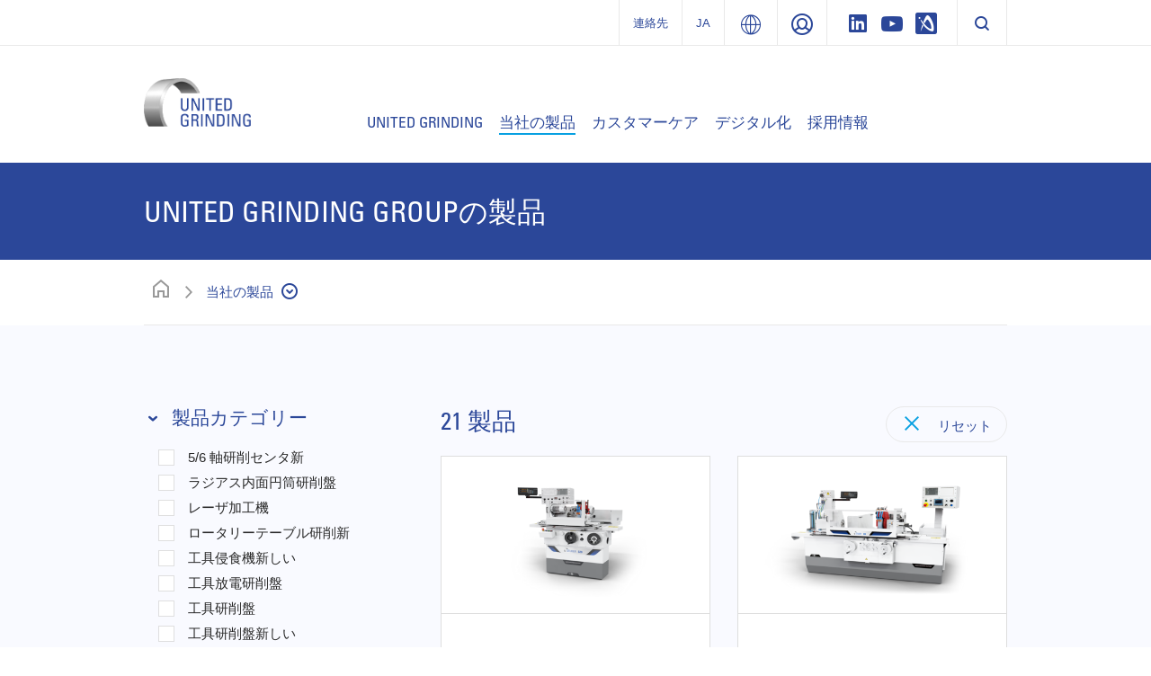

--- FILE ---
content_type: text/html; charset=utf-8
request_url: https://www.grinding.ch/jp/%E5%BD%93%E7%A4%BE%E3%81%AE%E8%A3%BD%E5%93%81/?tx_uggproducts_list%5BfilterModel%5D%5Bbrand%5D=STUDER&tx_uggproducts_list%5BfilterModel%5D%5Bcategory%5D=&tx_uggproducts_list%5BfilterModel%5D%5BfilterState%5D=true&cHash=7a6812b5168cfe28bc6668b4544ba403
body_size: 14452
content:
<!DOCTYPE html>
<html dir="ltr" lang="ja">
<head>

<meta charset="utf-8">
<!-- 
	###################################################
	Leuchtfeuer Digital Marketing - www.Leuchtfeuer.com
	###################################################

	This website is powered by TYPO3 - inspiring people to share!
	TYPO3 is a free open source Content Management Framework initially created by Kasper Skaarhoj and licensed under GNU/GPL.
	TYPO3 is copyright 1998-2026 of Kasper Skaarhoj. Extensions are copyright of their respective owners.
	Information and contribution at https://typo3.org/
-->




<meta http-equiv="x-ua-compatible" content="IE=edge" />
<meta name="generator" content="TYPO3 CMS" />
<meta name="description" content="Hier finden Sie für Ihre Werkstück die passende Maschine der UNITED GRINDING Group. Sei es im Flaschschleifen, Rundschleifen oder Werkzeugbearbeitung." />
<meta name="robots" content="noindex,follow" />
<meta name="viewport" content="width=device-width, initial-scale=1.0, maximum-scale=1.0, user-scalable=no" />
<meta property="og:site_name" content="UNITED GRINDING" />
<meta property="og:locale" content="ja" />
<meta property="og:title" content="当社の製品" />
<meta property="og:description" content="Hier finden Sie für Ihre Werkstück die passende Maschine der UNITED GRINDING Group. Sei es im Flaschschleifen, Rundschleifen oder Werkzeugbearbeitung." />
<meta name="twitter:card" content="summary" />
<meta name="twitter:title" content="当社の製品" />
<meta name="twitter:description" content="Hier finden Sie für Ihre Werkstück die passende Maschine der UNITED GRINDING Group. Sei es im Flaschschleifen, Rundschleifen oder Werkzeugbearbeitung." />
<meta name="date" content="2025-01-15" />


<link rel="stylesheet" type="text/css" href="https://cdn.grinding.ch/typo3conf/ext/solr/Resources/Public/StyleSheets/Frontend/suggest.css?1768918585" media="all">
<link rel="stylesheet" type="text/css" href="https://cdn.grinding.ch/typo3conf/ext/rx_shariff/Resources/Public/Css/shariff.complete.css?1768918584" media="all">
<link rel="stylesheet" type="text/css" href="https://cdn.grinding.ch/typo3conf/ext/ugg_site/Resources/Public/Css/website.min.css?1768918575" media="screen">
<link rel="stylesheet" type="text/css" href="https://cdn.grinding.ch/typo3conf/ext/ugg_site/Resources/Public/Css/print.min.css?1768918575" media="print">







<link rel="preconnect" href="//privacy-proxy.usercentrics.eu">
            <link rel="preload" href="//privacy-proxy.usercentrics.eu/latest/uc-block.bundle.js" as="script">
            <script id="usercentrics-cmp" data-settings-id="vLTGvRkNZYqiEy" src="https://web.cmp.usercentrics.eu/ui/loader.js" async></script>
            <script type="application/javascript" src="https://privacy-proxy.usercentrics.eu/latest/uc-block.bundle.js"></script>
            <script>
                // additional configs for the Smart Data Protector
                //uc.reloadOnOptIn('BJz7qNsdj-7'); // reload page on YouTube opt-in
                //uc.reloadOnOptIn('S1pcEj_jZX'); // reload page on GoogleMaps opt-in
                uc.blockElements({
                    'S1pcEj_jZX': '.c-location-list__media, .c-competence-list' // Show google maps overlay over the element
                });
            </script><title> 当社の製品 | UNITED GRINDING</title>



<link rel="apple-touch-icon-precomposed" sizes="57x57" href="https://cdn.grinding.ch/typo3conf/ext/ugg_site/Resources/Public/Icons/Favicons/united-grinding/apple-touch-icon-57x57.png" />
<link rel="apple-touch-icon-precomposed" sizes="114x114" href="https://cdn.grinding.ch/typo3conf/ext/ugg_site/Resources/Public/Icons/Favicons/united-grinding/apple-touch-icon-114x114.png" />
<link rel="apple-touch-icon-precomposed" sizes="72x72" href="https://cdn.grinding.ch/typo3conf/ext/ugg_site/Resources/Public/Icons/Favicons/united-grinding/apple-touch-icon-72x72.png" />
<link rel="apple-touch-icon-precomposed" sizes="144x144" href="https://cdn.grinding.ch/typo3conf/ext/ugg_site/Resources/Public/Icons/Favicons/united-grinding/apple-touch-icon-144x144.png" />
<link rel="apple-touch-icon-precomposed" sizes="60x60" href="https://cdn.grinding.ch/typo3conf/ext/ugg_site/Resources/Public/Icons/Favicons/united-grinding/apple-touch-icon-60x60.png" />
<link rel="apple-touch-icon-precomposed" sizes="120x120" href="https://cdn.grinding.ch/typo3conf/ext/ugg_site/Resources/Public/Icons/Favicons/united-grinding/apple-touch-icon-120x120.png" />
<link rel="apple-touch-icon-precomposed" sizes="76x76" href="https://cdn.grinding.ch/typo3conf/ext/ugg_site/Resources/Public/Icons/Favicons/united-grinding/apple-touch-icon-76x76.png" />
<link rel="apple-touch-icon-precomposed" sizes="152x152" href="https://cdn.grinding.ch/typo3conf/ext/ugg_site/Resources/Public/Icons/Favicons/united-grinding/apple-touch-icon-152x152.png" />
<link rel="icon" type="image/png" href="https://cdn.grinding.ch/typo3conf/ext/ugg_site/Resources/Public/Icons/Favicons/united-grinding/favicon-196x196.png" sizes="196x196" />
<link rel="icon" type="image/png" href="https://cdn.grinding.ch/typo3conf/ext/ugg_site/Resources/Public/Icons/Favicons/united-grinding/favicon-96x96.png" sizes="96x96" />
<link rel="icon" type="image/png" href="https://cdn.grinding.ch/typo3conf/ext/ugg_site/Resources/Public/Icons/Favicons/united-grinding/favicon-32x32.png" sizes="32x32" />
<link rel="icon" type="image/png" href="https://cdn.grinding.ch/typo3conf/ext/ugg_site/Resources/Public/Icons/Favicons/united-grinding/favicon-16x16.png" sizes="16x16" />
<link rel="icon" type="image/png" href="https://cdn.grinding.ch/typo3conf/ext/ugg_site/Resources/Public/Icons/Favicons/united-grinding/favicon-128.png" sizes="128x128" />
<meta name="application-name" content="UNITED GRINDING"/>
<meta name="msapplication-TileColor" content="#FFFFFF" />
<meta name="msapplication-TileImage" content="https://cdn.grinding.ch/typo3conf/ext/ugg_site/Resources/Public/Icons/Favicons/united-grinding/mstile-144x144.png" />
<meta name="msapplication-square70x70logo" content="https://cdn.grinding.ch/typo3conf/ext/ugg_site/Resources/Public/Icons/Favicons/united-grinding/mstile-70x70.png" />
<meta name="msapplication-square150x150logo" content="https://cdn.grinding.ch/typo3conf/ext/ugg_site/Resources/Public/Icons/Favicons/united-grinding/mstile-150x150.png" />
<meta name="msapplication-wide310x150logo" content="https://cdn.grinding.ch/typo3conf/ext/ugg_site/Resources/Public/Icons/Favicons/united-grinding/mstile-310x150.png" />
<meta name="msapplication-square310x310logo" content="https://cdn.grinding.ch/typo3conf/ext/ugg_site/Resources/Public/Icons/Favicons/united-grinding/mstile-310x310.png" />





<link rel="alternate" hreflang="" href="https://www.grinding.ch/jp/当社の製品/" /><link rel="alternate" hreflang="" href="https://www.grinding.ch/jp/当社の製品/" /><link rel="alternate" hreflang="" href="https://www.grinding.ch/jp/当社の製品/" /><link rel="alternate" hreflang="" href="https://www.grinding.ch/jp/当社の製品/" /><link rel="alternate" hreflang="" href="https://www.grinding.ch/jp/当社の製品/" /><link rel="alternate" hreflang="" href="https://www.grinding.ch/jp/当社の製品/" />









	<!-- Google Tag Manager -->
	<script>(function(w,d,s,l,i){w[l]=w[l]||[];w[l].push({'gtm.start':new Date().getTime(),event:'gtm.js'});var f=d.getElementsByTagName(s)[0],j=d.createElement(s),dl=l!='dataLayer'?'&l='+l:'';j.async=true;j.src='https://www.googletagmanager.com/gtm.js?id='+i+dl;f.parentNode.insertBefore(j,f);})(window,document,'script','dataLayer','GTM-MRM44V8');</script>
	<!-- End Google Tag Manager -->

	<script>
      var gaProperty = 'GTM-MRM44V8';
      var disableStr = 'ga-disable-' + gaProperty;
      if (document.cookie.indexOf(disableStr + '=true') > -1) { window[disableStr] = true;
      }
      function gaOptout() {
          document.cookie = disableStr + '=true; expires=Thu, 31 Dec 2099 23:59:59 UTC; path=/';
          window[disableStr] = true;
      }
   </script>


<script type="text/javascript">
    window.dataLayer = window.dataLayer || [];
</script>
<meta name="naver-site-verification" content="a1a735c7e2b35dc16a73697b0b21cbf2c256cb6d" />

<!-- This site is optimized with the Yoast SEO for TYPO3 plugin - https://yoast.com/typo3-extensions-seo/ -->
<script type="application/ld+json">[{"@context":"https:\/\/www.schema.org","@type":"BreadcrumbList","itemListElement":[{"@type":"ListItem","position":1,"item":{"@id":"https:\/\/www.grinding.ch\/jp\/","name":"www.grinding.ch"}},{"@type":"ListItem","position":2,"item":{"@id":"https:\/\/www.grinding.ch\/jp\/%E5%BD%93%E7%A4%BE%E3%81%AE%E8%A3%BD%E5%93%81\/","name":"\u5f53\u793e\u306e\u88fd\u54c1"}}]}];</script>
</head>
<body id="page-2240">





	<noscript><iframe src="https://www.googletagmanager.com/ns.html?id=GTM-MRM44V8" height="0" width="0" style="display:none;visibility:hidden"></iframe></noscript>


<div id="app" data-pid="19" data-footerstrap-enabled>
	<div class="wrapper fixed-top" data-wrapper>
		<div class="d-none d-sm-none d-md-none d-lg-block c-meta" data-meta-foldout>
	

<div class="c-meta-foldout" data-meta-foldout-content><div class="c-meta-foldout__wrapper"><div class="container"><div class="row"><div class="col"><img class="c-meta-foldout__logo" src="https://cdn.grinding.ch/typo3conf/ext/ugg_site/Resources/Public/Icons/Logo/UnitedGrinding/logo-united-grinding-white.svg" width="180" height="84" alt="" /><ul class="c-meta-foldout__sites"><li class="c-meta-foldout__sites-item"><a href="/jp/" target="_self" class="c-svg-link"><span class="c-svg-link__icon "><img src="https://cdn.grinding.ch/typo3conf/ext/ugg_site/Resources/Public/Icons/Flags/ico-switzerland.svg" height="24" width="24" alt="UNITED GRINDING Group"/></span><span class="c-svg-link__title">UNITED GRINDING Group</span></a></li><li class="c-meta-foldout__sites-item"><a href="https://www.grinding.com/en/" target="_self" class="c-svg-link"><span class="c-svg-link__icon "><img src="https://cdn.grinding.ch/typo3conf/ext/ugg_site/Resources/Public/Icons/Flags/ico-unitedstates.svg" height="24" width="24" alt="UNITED GRINDING North America"/></span><span class="c-svg-link__title">UNITED GRINDING North America</span></a></li><li class="c-meta-foldout__sites-item"><a href="https://www.grinding.cn/" target="_self" class="c-svg-link"><span class="c-svg-link__icon "><img src="https://cdn.grinding.ch/typo3conf/ext/ugg_site/Resources/Public/Icons/Flags/ico-china.svg" height="24" width="24" alt="联合磨削中国"/></span><span class="c-svg-link__title">联合磨削中国</span></a></li><li class="c-meta-foldout__sites-item"><a href="/en/" target="_self" class="c-svg-link c-svg-link--is-last"><span class="c-svg-link__icon "><img src="https://cdn.grinding.ch/typo3conf/ext/ugg_site/Resources/Public/Icons/Flags/ico-india.svg" height="24" width="24" alt="UNITED GRINDING India"/></span><span class="c-svg-link__title">UNITED GRINDING India</span></a></li></ul></div><div class="col"><div class="c-offcanvas__teaser-title">
				平面とプロファイル
			</div><div class="c-offcanvas__teaser-image"><img src="https://cdn.grinding.ch/typo3conf/ext/ugg_site/Resources/Public/Images/Meta/Surface_profile.png" alt="" /></div><ul class="c-listing c-listing--meta"><li class="c-listing__item"><a class="c-listing__link" target="_blank" href="https://www.maegerle.com/jp/"><span>Mägerle</span></a></li><li class="c-listing__item"><a class="c-listing__link" target="_blank" href="https://www.blohm-machines.com/jp/"><span>Blohm</span></a></li><li class="c-listing__item"><a class="c-listing__link" target="_blank" href="https://www.jung-machines.com/jp/"><span>Jung</span></a></li></ul></div><div class="col"><div class="c-offcanvas__teaser-title">
				円筒
			</div><div class="c-offcanvas__teaser-image"><img src="https://cdn.grinding.ch/typo3conf/ext/ugg_site/Resources/Public/Images/Meta/Cylindrical.png" alt="" /></div><ul class="c-listing c-listing--meta"><li class="c-listing__item"><a class="c-listing__link" target="_blank" href="https://www.studer.com/jp/"><span>Studer</span></a></li><li class="c-listing__item"><a class="c-listing__link" target="_blank" href="https://www.schaudt.com/jp/"><span>Schaudt</span></a></li><li class="c-listing__item"><a class="c-listing__link" target="_blank" href="https://www.mikrosa.com/jp/"><span>Mikrosa</span></a></li></ul></div><div class="col"><div class="c-offcanvas__teaser-title">
				工具
			</div><div class="c-offcanvas__teaser-image"><img src="https://cdn.grinding.ch/typo3conf/ext/ugg_site/Resources/Public/Images/Meta/Tools.png" alt="" /></div><ul class="c-listing c-listing--meta"><li class="c-listing__item"><a class="c-listing__link" target="_blank" href="https://www.walter-machines.com/jp/"><span>Walter</span></a></li><li class="c-listing__item"><a class="c-listing__link" target="_blank" href="https://www.ewag.com/jp/"><span>Ewag</span></a></li></ul></div><div class="col"><div class="c-offcanvas__teaser-title">
				アディティブ・マニュファクチャリング
			</div><div class="c-offcanvas__teaser-image"><img src="https://cdn.grinding.ch/typo3conf/ext/ugg_site/Resources/Public/Images/Meta/Impact_Apllikationen.jpg" alt="" /></div><ul class="c-listing c-listing--meta"><li class="c-listing__item"><a class="c-listing__link" target="_blank" href="https://www.irpd.ch/en/"><span>IRPD</span></a></li></ul></div></div></div></div></div>

	<div class="c-meta-bar"><div class="c-meta-bar__container container justify-content-end"><div class="row" data-meta-language><div class="col col-auto d-flex c-meta-bar__item c-meta-bar__item--link c-meta-bar__item c-meta-bar__item--header"><a href="/jp/%E9%80%A3%E7%B5%A1%E5%85%88/" title="連絡先">連絡先</a></div><div class="col col-auto d-flex c-meta-bar__item c-meta-bar__item--link c-meta-bar__item--language" title="Change Language" data-meta-language-trigger><span class="c-meta-bar__language-link">
						ja
					</span><div class="c-meta-language" data-meta-language-content><div class="c-meta-language__container"><div class="row"><div class="col col-6 "><a href="/de/unsere-produkte/?tx_uggproducts_list%5BfilterModel%5D%5Bbrand%5D=STUDER&amp;tx_uggproducts_list%5BfilterModel%5D%5Bcategory%5D=&amp;tx_uggproducts_list%5BfilterModel%5D%5BfilterState%5D=true&amp;cHash=7a6812b5168cfe28bc6668b4544ba403" target="_self" class="c-svg-link"><span class="c-svg-link__icon "><img src="https://cdn.grinding.ch/typo3conf/ext/ugg_site/Resources/Public/Icons/Flags/ico-germany.svg" height="24" width="24" alt="Deutsch"/></span><span class="c-svg-link__title">Deutsch</span></a></div><div class="col col-6 "><a href="/en/our-products/?tx_uggproducts_list%5BfilterModel%5D%5Bbrand%5D=STUDER&amp;tx_uggproducts_list%5BfilterModel%5D%5Bcategory%5D=&amp;tx_uggproducts_list%5BfilterModel%5D%5BfilterState%5D=true&amp;cHash=7a6812b5168cfe28bc6668b4544ba403" target="_self" class="c-svg-link"><span class="c-svg-link__icon "><img src="https://cdn.grinding.ch/typo3conf/ext/ugg_site/Resources/Public/Icons/Flags/ico-unitedstates.svg" height="24" width="24" alt="English"/></span><span class="c-svg-link__title">English</span></a></div><div class="col col-6 "><a href="https://www.grinding.cn/cn/" target="_self" class="c-svg-link"><span class="c-svg-link__icon "><img src="https://cdn.grinding.ch/typo3conf/ext/ugg_site/Resources/Public/Icons/Flags/ico-china.svg" height="24" width="24" alt="中文"/></span><span class="c-svg-link__title">中文</span></a></div><div class="col col-6 "><a href="/fr/nos-produits/?tx_uggproducts_list%5BfilterModel%5D%5Bbrand%5D=STUDER&amp;tx_uggproducts_list%5BfilterModel%5D%5Bcategory%5D=&amp;tx_uggproducts_list%5BfilterModel%5D%5BfilterState%5D=true&amp;cHash=7a6812b5168cfe28bc6668b4544ba403" target="_self" class="c-svg-link"><span class="c-svg-link__icon "><img src="https://cdn.grinding.ch/typo3conf/ext/ugg_site/Resources/Public/Icons/Flags/ico-france.svg" height="24" width="24" alt="Français"/></span><span class="c-svg-link__title">Français</span></a></div><div class="col col-6 "><a href="/it/i-nostri-prodotti/?tx_uggproducts_list%5BfilterModel%5D%5Bbrand%5D=STUDER&amp;tx_uggproducts_list%5BfilterModel%5D%5Bcategory%5D=&amp;tx_uggproducts_list%5BfilterModel%5D%5BfilterState%5D=true&amp;cHash=7a6812b5168cfe28bc6668b4544ba403" target="_self" class="c-svg-link"><span class="c-svg-link__icon "><img src="https://cdn.grinding.ch/typo3conf/ext/ugg_site/Resources/Public/Icons/Flags/ico-italy.svg" height="24" width="24" alt="Italiano"/></span><span class="c-svg-link__title">Italiano</span></a></div><div class="col col-6 "><a href="/jp/%E5%BD%93%E7%A4%BE%E3%81%AE%E8%A3%BD%E5%93%81/?tx_uggproducts_list%5BfilterModel%5D%5Bbrand%5D=STUDER&amp;tx_uggproducts_list%5BfilterModel%5D%5Bcategory%5D=&amp;tx_uggproducts_list%5BfilterModel%5D%5BfilterState%5D=true&amp;cHash=7a6812b5168cfe28bc6668b4544ba403" target="_self" class="c-svg-link c-svg-link--active"><span class="c-svg-link__icon "><img src="https://cdn.grinding.ch/typo3conf/ext/ugg_site/Resources/Public/Icons/Flags/ico-japan.svg" height="24" width="24" alt="日本語"/></span><span class="c-svg-link__title">日本語</span></a></div><div class="col col-6 "><a href="/ko/%EB%8B%B9%EC%82%AC-%EC%A0%9C%ED%92%88/?tx_uggproducts_list%5BfilterModel%5D%5Bbrand%5D=STUDER&amp;tx_uggproducts_list%5BfilterModel%5D%5Bcategory%5D=&amp;tx_uggproducts_list%5BfilterModel%5D%5BfilterState%5D=true&amp;cHash=7a6812b5168cfe28bc6668b4544ba403" target="_self" class="c-svg-link"><span class="c-svg-link__icon "><img src="https://cdn.grinding.ch/typo3conf/ext/ugg_site/Resources/Public/Icons/Flags/ico-southkorea.svg" height="24" width="24" alt="한국어"/></span><span class="c-svg-link__title">한국어</span></a></div></div></div></div></div><div class="col col-auto d-flex c-meta-bar__item c-meta-bar__item--link" title="UNITED GRINDING Group" data-meta-foldout-trigger><span class="c-meta-bar__group-link"></span></div><div class="col col-auto d-flex c-meta-bar__item c-meta-bar__item--link c-meta-bar__item--login" data-meta-login-trigger><div class="c-meta-bar__login-link" title="Login"><span class="c-meta-bar__link"></span></div><div class="c-meta-login" data-meta-login-content><div class="c-meta-login__container"><ul class="c-listing c-listing--meta c-listing--login"><li class="c-listing__item"><a href="/en/sales-partner-portal/" class="c-listing__link"><span>
                        Distributor
                    </span></a></li></ul></div></div></div><div class="col col-auto d-flex c-meta-bar__item"><a href="https://www.linkedin.com/company/unitedgrindinggroup/" target="_blank" class="c-meta-bar__item__social c-meta-bar__item__social--linkedin" rel="noreferrer"></a><a href="https://www.youtube.com/channel/UC4595B7dvR8BTpNNAj5a-1w" target="_blank" class="c-meta-bar__item__social c-meta-bar__item__social--youtube" rel="noreferrer"></a><a href="https://en.industryarena.com/united-grinding" target="_blank" class="c-meta-bar__item__social c-meta-bar__item__social--industryarena" rel="noreferrer"></a></div><div class="col col-auto d-flex c-meta-bar__item c-meta-bar__item--last" data-searchbox><button data-searchbox-trigger class="c-searchbar__button d-none d-lg-block"></button></div></div></div></div>
</div>

		

<div class="c-header">
	<div class="c-header__strap-outer">
		<div class="container c-header__strap-inner">
			<div class="row align-items-center align-items-lg-start c-header__wrap">
				
						<div class="col col-lg-3">
							
	<a class="c-company-logo__link" href="/jp/">
		
				<img class="c-company-logo c-company-logo--grinding" alt="UNITED GRINDING" src="https://cdn.grinding.ch/typo3conf/ext/ugg_site/Resources/Public/Icons/Logo/UnitedGrinding/logo-united-grinding@2x.png"/>
			
	</a>

						</div>
						<div class="col col-auto col-lg-9">
							
	<div class="c-header__nav-section">
		<nav class="c-navigation-bar c-navigation-bar--grinding d-none d-lg-block" data-mainnav><ul class="c-navigation-bar__list"><li class="c-navigation-bar__item" data-mainnav-parent><span class="c-navigation-bar__link" data-mainnav-trigger>UNITED GRINDING</span><div class="c-navigation-foldout" data-mainnav-content><div class="container c-container--xxl"><div class="row"><ul class="col col-3 c-navigation-foldout__element c-navigation-foldout__element--teaser"><li class="c-navigation-foldout__item"><a href="/jp/united-grinding/" class="c-navigation-foldout__title">
    
            企業
        
</a><a href="/jp/united-grinding/"><div data-responsive-image="1" class="c-navigation-foldout__image-wrap"><img class="c-navigation-foldout__image-wrap__media" data-src="https://cdn.grinding.ch/typo3temp/assets/_processed_/1/4/csm_5dc0f2e7f7d60e5663e1adaeb7dba2432e30406c-fp-2-1-0-34_afcbb892b0.jpg" /></div></a><div class="c-navigation-foldout__text">UNITED GRINDINGグループは、研削・放電・レーザー加工、そして、測定、積層造形において、世界有数の工作機械メーカーです。</div><a href="/jp/united-grinding/" class="c-navigation-foldout__link">概要へ</a></li></ul><ul class="col col-3 c-navigation-foldout__element"><li class="c-navigation-foldout__item"><a href="/jp/united-grinding/%E3%83%8B%E3%83%A5%E3%83%BC%E3%82%B9%E3%81%A8%E3%82%A4%E3%83%99%E3%83%B3%E3%83%88/%E3%81%99%E3%81%B9%E3%81%A6%E3%81%AE%E4%BA%88%E5%AE%9A/" class="c-navigation-foldout__title">
    
            ニュースとイベント
        
</a><ul class="c-listing c-listing--mainnav"><li class="c-listing__item"><a href="/jp/united-grinding/%E3%83%8B%E3%83%A5%E3%83%BC%E3%82%B9%E3%81%A8%E3%82%A4%E3%83%99%E3%83%B3%E3%83%88/%E3%81%99%E3%81%B9%E3%81%A6%E3%81%AE%E4%BA%88%E5%AE%9A/" target="_self" class="c-listing__link"><span>すべての予定</span></a></li><li class="c-listing__item"><a href="/jp/united-grinding/%E3%83%8B%E3%83%A5%E3%83%BC%E3%82%B9%E3%81%A8%E3%82%A4%E3%83%99%E3%83%B3%E3%83%88/%E3%83%8B%E3%83%A5%E3%83%BC%E3%82%B9%E4%B8%80%E8%A6%A7/" target="_self" class="c-listing__link"><span>ニュース一覧</span></a></li><li class="c-listing__item"><a href="/jp/united-grinding/%E3%83%8B%E3%83%A5%E3%83%BC%E3%82%B9%E3%81%A8%E3%82%A4%E3%83%99%E3%83%B3%E3%83%88/%E3%83%97%E3%83%AC%E3%82%B9%E3%81%A7/" target="_self" class="c-listing__link"><span>プレスで</span></a></li><li class="c-listing__item"><a href="/jp/united-grinding/%E3%83%8B%E3%83%A5%E3%83%BC%E3%82%B9%E3%81%A8%E3%82%A4%E3%83%99%E3%83%B3%E3%83%88/mecspe/" target="_self" class="c-listing__link"><span>MECSPE 2025</span></a></li><li class="c-listing__item"><a href="/jp/united-grinding/%E3%83%8B%E3%83%A5%E3%83%BC%E3%82%B9%E3%81%A8%E3%82%A4%E3%83%99%E3%83%B3%E3%83%88/grinding-hub-2024/" target="_self" class="c-listing__link"><span>Grinding Hub 2024</span></a></li></ul></li></ul><ul class="col col-3 c-navigation-foldout__element"><li class="c-navigation-foldout__item"><a href="/jp/united-grinding/motion/" class="c-navigation-foldout__title">
    
            Motion
        
</a><ul class="c-listing c-listing--mainnav"><li class="c-listing__item"><a href="/jp/united-grinding/motion/motion%E3%83%9E%E3%82%AC%E3%82%B8%E3%83%B3/" target="_self" class="c-listing__link"><span>Motionマガジン</span></a></li><li class="c-listing__item"><a href="/jp/united-grinding/motion/motion-blog/" target="_self" class="c-listing__link"><span>Motion Blog</span></a></li></ul></li></ul><ul class="col col-3 c-navigation-foldout__element"><li class="c-navigation-foldout__item"><a href="/jp/united-grinding/%E3%81%9D%E3%81%AE%E4%BB%96%E3%81%AE%E3%83%88%E3%83%94%E3%83%83%E3%82%AF/" class="c-navigation-foldout__title">
    
            その他のトピック
        
</a><ul class="c-listing c-listing--mainnav"><li class="c-listing__item"><a href="/jp/united-grinding/%E3%81%9D%E3%81%AE%E4%BB%96%E3%81%AE%E3%83%88%E3%83%94%E3%83%83%E3%82%AF/%E9%A1%A7%E5%AE%A2%E3%82%BB%E3%82%B0%E3%83%A1%E3%83%B3%E3%83%88/" target="_self" class="c-listing__link"><span>顧客セグメント</span></a></li><li class="c-listing__item"><a href="/jp/united-grinding/%E3%81%9D%E3%81%AE%E4%BB%96%E3%81%AE%E3%83%88%E3%83%94%E3%83%83%E3%82%AF/%E6%B2%BF%E9%9D%A9/" target="_self" class="c-listing__link"><span>沿革</span></a></li><li class="c-listing__item"><a href="/jp/united-grinding/%E3%81%9D%E3%81%AE%E4%BB%96%E3%81%AE%E3%83%88%E3%83%94%E3%83%83%E3%82%AF/%E8%B3%BC%E8%B2%B7/" target="_self" class="c-listing__link"><span>購買</span></a></li><li class="c-listing__item"><a href="/jp/united-grinding/%E3%81%9D%E3%81%AE%E4%BB%96%E3%81%AE%E3%83%88%E3%83%94%E3%83%83%E3%82%AF/%E4%BC%81%E6%A5%AD%E8%B2%AC%E4%BB%BB/" target="_self" class="c-listing__link"><span>企業責任</span></a></li></ul></li></ul></div></div></div></li><li class="c-navigation-bar__item" data-mainnav-parent><span class="c-navigation-bar__link is-active" data-mainnav-trigger>当社の製品</span><div class="c-navigation-foldout" data-mainnav-content><div class="container c-container--xxl"><div class="row"><ul class="col col-3 c-navigation-foldout__element c-navigation-foldout__element--teaser"><li class="c-navigation-foldout__item"><a href="https://www.grinding.ch/jp/当社の製品/?tx_uggproducts_list%5BfilterModel%5D%5Bbrand%5D=MÄGERLE%2CBLOHM%2CJUNG&amp;tx_uggproducts_list%5BfilterModel%5D%5Bcategory%5D=&amp;tx_uggproducts_list%5BfilterModel%5D%5BfilterState%5D=true" target="_top" class="c-navigation-foldout__title">
    
            平面研削およびプロファイル研削
        
</a><a href="https://www.grinding.ch/jp/当社の製品/?tx_uggproducts_list%5BfilterModel%5D%5Bbrand%5D=MÄGERLE%2CBLOHM%2CJUNG&amp;tx_uggproducts_list%5BfilterModel%5D%5Bcategory%5D=&amp;tx_uggproducts_list%5BfilterModel%5D%5BfilterState%5D=true" target="_top"><div data-responsive-image="1" class="c-navigation-foldout__image-wrap"><img class="c-navigation-foldout__image-wrap__media" data-src="https://cdn.grinding.ch/typo3temp/assets/_processed_/f/8/csm_bb50d4054f40f9d7e4aab267a963fb08f0b3f184-fp-2-1-0-0_bae7fc4551.jpg" /></div></a><div class="c-navigation-foldout__text">MÄGERLE、BLOHM、JUNG というブランドは、高精度な平面研削・プロファイル研削機械の包括的なラインナップで、生産工程における最適で経済的なソリューションを実現するための前提条件を提供します。</div><a href="https://www.grinding.ch/jp/当社の製品/?tx_uggproducts_list%5BfilterModel%5D%5Bbrand%5D=MÄGERLE%2CBLOHM%2CJUNG&amp;tx_uggproducts_list%5BfilterModel%5D%5Bcategory%5D=&amp;tx_uggproducts_list%5BfilterModel%5D%5BfilterState%5D=true" target="_top" class="c-navigation-foldout__link">平面研削機械へ</a></li></ul><ul class="col col-3 c-navigation-foldout__element c-navigation-foldout__element--teaser"><li class="c-navigation-foldout__item"><a href="https://www.grinding.ch/jp/当社の製品/?tx_uggproducts_list%5BfilterModel%5D%5Bbrand%5D=STUDER&amp;tx_uggproducts_list%5BfilterModel%5D%5Bcategory%5D=&amp;tx_uggproducts_list%5BfilterModel%5D%5BfilterState%5D=true" target="_top" class="c-navigation-foldout__title">
    
            円筒研削
        
</a><a href="https://www.grinding.ch/jp/当社の製品/?tx_uggproducts_list%5BfilterModel%5D%5Bbrand%5D=STUDER&amp;tx_uggproducts_list%5BfilterModel%5D%5Bcategory%5D=&amp;tx_uggproducts_list%5BfilterModel%5D%5BfilterState%5D=true" target="_top"><div data-responsive-image="1" class="c-navigation-foldout__image-wrap"><img class="c-navigation-foldout__image-wrap__media" data-src="https://cdn.grinding.ch/typo3temp/assets/_processed_/7/9/csm_295691f6803ab45560d99b7bb7d30d518c1f2e4d-fp-2-1-0-0_6352410140.jpg" /></div></a><div class="c-navigation-foldout__text">コアコンピテンシー、3つの強力なブランド: STUDER、SCHAUDT、MIKROSAのブランドは、特に円筒研削の技術とユーザーのメリットに関する専門知識を有しています。</div><a href="https://www.grinding.ch/jp/当社の製品/?tx_uggproducts_list%5BfilterModel%5D%5Bbrand%5D=STUDER&amp;tx_uggproducts_list%5BfilterModel%5D%5Bcategory%5D=&amp;tx_uggproducts_list%5BfilterModel%5D%5BfilterState%5D=true" target="_top" class="c-navigation-foldout__link">円筒研削機械へ</a></li></ul><ul class="col col-3 c-navigation-foldout__element c-navigation-foldout__element--teaser"><li class="c-navigation-foldout__item"><a href="https://www.grinding.ch/jp/当社の製品/?tx_uggproducts_list%5BfilterModel%5D%5Bbrand%5D=WALTER%2CEWAG&amp;tx_uggproducts_list%5BfilterModel%5D%5Bcategory%5D=&amp;tx_uggproducts_list%5BfilterModel%5D%5BfilterState%5D=true" target="_top" class="c-navigation-foldout__title">
    
            工具加工
        
</a><a href="https://www.grinding.ch/jp/当社の製品/?tx_uggproducts_list%5BfilterModel%5D%5Bbrand%5D=WALTER%2CEWAG&amp;tx_uggproducts_list%5BfilterModel%5D%5Bcategory%5D=&amp;tx_uggproducts_list%5BfilterModel%5D%5BfilterState%5D=true" target="_top"><div data-responsive-image="1" class="c-navigation-foldout__image-wrap"><img class="c-navigation-foldout__image-wrap__media" data-src="https://cdn.grinding.ch/typo3temp/assets/_processed_/2/4/csm_e61906f611441949735eea241fcc2c4767135224-fp-2-1-0-0_3e374552dd.jpg" /></div></a><div class="c-navigation-foldout__text">生産と再研削向けの、WALTER EWAG社のトップクラスの工作機械は、ベーシック向けモデルからハイエンドソリューションまでご用意しております。</div><a href="https://www.grinding.ch/jp/当社の製品/?tx_uggproducts_list%5BfilterModel%5D%5Bbrand%5D=WALTER%2CEWAG&amp;tx_uggproducts_list%5BfilterModel%5D%5Bcategory%5D=&amp;tx_uggproducts_list%5BfilterModel%5D%5BfilterState%5D=true" target="_top" class="c-navigation-foldout__link">当社の工具加工機械および測定機器について</a></li></ul><ul class="col col-3 c-navigation-foldout__element c-navigation-foldout__element--teaser"><li class="c-navigation-foldout__item"><a href="https://www.grinding.ch/de/unsere-produkte/?tx_uggproducts_list%5BfilterModel%5D%5Bbrand%5D=IRPD&amp;tx_uggproducts_list%5BfilterModel%5D%5Bcategory%5D=&amp;tx_uggproducts_list%5BfilterModel%5D%5BfilterState%5D=true&amp;cHash=4f8ed4991841c7c73ccedbfcec9fa749" target="_blank" class="c-navigation-foldout__title">
    
            アディティブ・マニュファクチャリング
        
</a><a href="https://www.grinding.ch/en/our-products/?tx_uggproducts_list%5BfilterModel%5D%5Bbrand%5D=IRPD&amp;tx_uggproducts_list%5BfilterModel%5D%5Bcategory%5D=&amp;tx_uggproducts_list%5BfilterModel%5D%5BfilterState%5D=true&amp;cHash=4f8ed4991841c7c73ccedbfcec9fa749" target="_blank"><div data-responsive-image="1" class="c-navigation-foldout__image-wrap"><img class="c-navigation-foldout__image-wrap__media" data-src="https://cdn.grinding.ch/typo3temp/assets/_processed_/c/0/csm_62dd72c6012afb330861aa42ee6757927c522ffa-fp-2-1-0-0_e27d0c7b8a.jpg" /></div></a><div class="c-navigation-foldout__text">IRPDブランドは、アディティブ・マニュファクチャリングにおける当社の卓越したセンターと、「メイド・イン・スイス」初の産業用アディティブ・ツーリング・マシンを象徴しています。</div><a href="https://www.grinding.ch/en/our-products/?tx_uggproducts_list%5BfilterModel%5D%5Bbrand%5D=IRPD&amp;tx_uggproducts_list%5BfilterModel%5D%5Bcategory%5D=&amp;tx_uggproducts_list%5BfilterModel%5D%5BfilterState%5D=true&amp;cHash=4f8ed4991841c7c73ccedbfcec9fa749" target="_blank" class="c-navigation-foldout__link">アディティブマシンツール</a></li></ul></div></div></div></li><li class="c-navigation-bar__item" data-mainnav-parent><span class="c-navigation-bar__link" data-mainnav-trigger>カスタマーケア</span><div class="c-navigation-foldout" data-mainnav-content><div class="container c-container--xxl"><div class="row"><ul class="col col-3 c-navigation-foldout__element"><li class="c-navigation-foldout__item"><a href="/jp/%E3%82%AB%E3%82%B9%E3%82%BF%E3%83%9E%E3%83%BC%E3%82%B1%E3%82%A2/%E3%82%B5%E3%83%BC%E3%83%93%E3%82%B9%E5%86%85%E5%AE%B9/" class="c-navigation-foldout__title">
    
            サービス内容
        
</a><ul class="c-listing c-listing--mainnav"><li class="c-listing__item"><a href="/jp/%E3%82%AB%E3%82%B9%E3%82%BF%E3%83%9E%E3%83%BC%E3%82%B1%E3%82%A2/%E3%82%B5%E3%83%BC%E3%83%93%E3%82%B9%E5%86%85%E5%AE%B9/%E3%82%B9%E3%82%BF%E3%83%BC%E3%83%88%E3%82%A2%E3%83%83%E3%83%97/" target="_self" class="c-listing__link"><span>スタートアップ</span></a></li><li class="c-listing__item"><a href="/jp/%E3%82%AB%E3%82%B9%E3%82%BF%E3%83%9E%E3%83%BC%E3%82%B1%E3%82%A2/%E3%82%B5%E3%83%BC%E3%83%93%E3%82%B9%E5%86%85%E5%AE%B9/%E8%B3%87%E6%A0%BC%E5%8F%96%E5%BE%97%E5%88%B6%E5%BA%A6/" target="_self" class="c-listing__link"><span>資格取得制度</span></a></li><li class="c-listing__item"><a href="/jp/%E3%82%AB%E3%82%B9%E3%82%BF%E3%83%9E%E3%83%BC%E3%82%B1%E3%82%A2/%E3%82%B5%E3%83%BC%E3%83%93%E3%82%B9%E5%86%85%E5%AE%B9/%E4%BA%88%E9%98%B2%E6%8E%AA%E7%BD%AE/" target="_self" class="c-listing__link"><span>予防措置</span></a></li><li class="c-listing__item"><a href="/jp/%E3%82%AB%E3%82%B9%E3%82%BF%E3%83%9E%E3%83%BC%E3%82%B1%E3%82%A2/%E3%82%B5%E3%83%BC%E3%83%93%E3%82%B9%E5%86%85%E5%AE%B9/%E3%82%B5%E3%83%BC%E3%83%93%E3%82%B9/" target="_self" class="c-listing__link"><span>サービス</span></a></li><li class="c-listing__item"><a href="/jp/%E3%83%87%E3%82%B8%E3%82%BF%E3%83%AB%E5%8C%96-alt/%E3%83%87%E3%82%B8%E3%82%BF%E3%83%AB%E3%82%BD%E3%83%AA%E3%83%A5%E3%83%BC%E3%82%B7%E3%83%A7%E3%83%B3%E3%82%BA/" target="_self" class="c-listing__link"><span>Digital Solutions</span></a></li><li class="c-listing__item"><a href="/jp/%E3%82%AB%E3%82%B9%E3%82%BF%E3%83%9E%E3%83%BC%E3%82%B1%E3%82%A2/%E3%82%B5%E3%83%BC%E3%83%93%E3%82%B9%E5%86%85%E5%AE%B9/%E6%9D%90%E8%B3%AA/" target="_self" class="c-listing__link"><span>材質</span></a></li><li class="c-listing__item"><a href="/jp/%E3%82%AB%E3%82%B9%E3%82%BF%E3%83%9E%E3%83%BC%E3%82%B1%E3%82%A2/%E3%82%B5%E3%83%BC%E3%83%93%E3%82%B9%E5%86%85%E5%AE%B9/%E5%BE%A9%E5%85%83/" target="_self" class="c-listing__link"><span>復元</span></a></li><li class="c-listing__item"><a href="/jp/%E3%82%AB%E3%82%B9%E3%82%BF%E3%83%9E%E3%83%BC%E3%82%B1%E3%82%A2/%E3%82%B5%E3%83%BC%E3%83%93%E3%82%B9%E5%86%85%E5%AE%B9/%E3%83%AC%E3%83%88%E3%83%AD%E3%83%95%E3%82%A3%E3%83%83%E3%83%88/" target="_self" class="c-listing__link"><span>レトロフィット</span></a></li></ul></li></ul><ul class="col col-3 c-navigation-foldout__element c-navigation-foldout__element--teaser"><li class="c-navigation-foldout__item"><a href="/jp/%E3%83%87%E3%82%B8%E3%82%BF%E3%83%AB%E5%8C%96/digital-solutions/" class="c-navigation-foldout__title">
    
            Digital Solutions
        
</a><a href="/jp/%E3%83%87%E3%82%B8%E3%82%BF%E3%83%AB%E5%8C%96/digital-solutions/"><div data-responsive-image="1" class="c-navigation-foldout__image-wrap"><img class="c-navigation-foldout__image-wrap__media" data-src="https://cdn.grinding.ch/typo3temp/assets/_processed_/2/f/csm_e6a09f0312789a474669de70ef09a80d1322cb72-fp-2-1-0-0_eecb88b184.jpg" /></div></a><div class="c-navigation-foldout__text">Digital Solutionsの詳細については、こちらをご覧ください。 お客様のデジタル変革に貢献します。</div><a href="/jp/%E3%83%87%E3%82%B8%E3%82%BF%E3%83%AB%E5%8C%96/digital-solutions/" class="c-navigation-foldout__link">詳細はこちらから</a></li></ul></div></div></div></li><li class="c-navigation-bar__item" data-mainnav-parent><span class="c-navigation-bar__link" data-mainnav-trigger>デジタル化</span><div class="c-navigation-foldout" data-mainnav-content><div class="container c-container--xxl"><div class="row"><ul class="col col-3 c-navigation-foldout__element c-navigation-foldout__element--teaser"><li class="c-navigation-foldout__item"><a href="/jp/%E3%83%87%E3%82%B8%E3%82%BF%E3%83%AB%E5%8C%96/core/" class="c-navigation-foldout__title">
    
            C.O.R.E.
        
</a><a href="/jp/%E3%83%87%E3%82%B8%E3%82%BF%E3%83%AB%E5%8C%96/core/"><div data-responsive-image="1" class="c-navigation-foldout__image-wrap"><img class="c-navigation-foldout__image-wrap__media" data-src="https://cdn.grinding.ch/typo3temp/assets/_processed_/6/b/csm_3a6c8da3ed2b18021c3374c898a592fc7e796a72-fp-2-1-0-0_c51719ad46.jpg" /></div></a><div class="c-navigation-foldout__text">弊社の新世代の工作機械 </div><a href="/jp/%E3%83%87%E3%82%B8%E3%82%BF%E3%83%AB%E5%8C%96/core/" class="c-navigation-foldout__link">C.O.R.E.に関する詳細</a></li></ul><ul class="col col-3 c-navigation-foldout__element c-navigation-foldout__element--teaser"><li class="c-navigation-foldout__item"><a href="/jp/%E3%83%87%E3%82%B8%E3%82%BF%E3%83%AB%E5%8C%96/customer-portal/" class="c-navigation-foldout__title">
    
            カスタマーポータル
        
</a><a href="/jp/%E3%83%87%E3%82%B8%E3%82%BF%E3%83%AB%E5%8C%96/customer-portal/"><div data-responsive-image="1" class="c-navigation-foldout__image-wrap"><img class="c-navigation-foldout__image-wrap__media" data-src="https://cdn.grinding.ch/typo3temp/assets/_processed_/0/1/csm_9be63adcdc47e53d4000fdb1f0d53d42de0e0cef-fp-2-1-0-0_f7128c965f.jpg" /></div></a><div class="c-navigation-foldout__text">機械データとサービスに24時間365日アクセスするにはどうすればよいですか？</div><a href="/jp/%E3%83%87%E3%82%B8%E3%82%BF%E3%83%AB%E5%8C%96/customer-portal/" class="c-navigation-foldout__link">カスタマーポータルについて詳しく見る</a></li></ul><ul class="col col-3 c-navigation-foldout__element c-navigation-foldout__element--teaser"><li class="c-navigation-foldout__item"><a href="/jp/%E3%83%87%E3%82%B8%E3%82%BF%E3%83%AB%E5%8C%96/digital-solutions/" class="c-navigation-foldout__title">
    
            Digital Solutions
        
</a><a href="/jp/%E3%83%87%E3%82%B8%E3%82%BF%E3%83%AB%E5%8C%96/digital-solutions/"><div data-responsive-image="1" class="c-navigation-foldout__image-wrap"><img class="c-navigation-foldout__image-wrap__media" data-src="https://cdn.grinding.ch/typo3temp/assets/_processed_/2/f/csm_e6a09f0312789a474669de70ef09a80d1322cb72-fp-2-1-0-0_eecb88b184.jpg" /></div></a><div class="c-navigation-foldout__text">接続された機械の稼働時間と生産性を向上するには、どうすれば良いですか?</div><a href="/jp/%E3%83%87%E3%82%B8%E3%82%BF%E3%83%AB%E5%8C%96/digital-solutions/" class="c-navigation-foldout__link">デジタルソリューションズに関する詳細</a></li></ul><ul class="col col-3 c-navigation-foldout__element c-navigation-foldout__element--teaser"><li class="c-navigation-foldout__item"><a href="/jp/%E3%83%87%E3%82%B8%E3%82%BF%E3%83%AB%E5%8C%96/%E3%83%87%E3%82%B8%E3%82%BF%E3%83%AB%E3%82%A4%E3%83%B3%E3%82%BF%E3%83%BC%E3%83%95%E3%82%A7%E3%82%A4%E3%82%B9/" class="c-navigation-foldout__title">
    
            Digital Interfaces
        
</a><a href="/jp/%E3%83%87%E3%82%B8%E3%82%BF%E3%83%AB%E5%8C%96/%E3%83%87%E3%82%B8%E3%82%BF%E3%83%AB%E3%82%A4%E3%83%B3%E3%82%BF%E3%83%BC%E3%83%95%E3%82%A7%E3%82%A4%E3%82%B9/"><div data-responsive-image="1" class="c-navigation-foldout__image-wrap"><img class="c-navigation-foldout__image-wrap__media" data-src="https://cdn.grinding.ch/typo3temp/assets/_processed_/8/a/csm_fbb0c8d8b0407f11e9f008671d8107b2bd92c0c4-fp-2-1-0-0_65f2bd5d63.jpg" /></div></a><div class="c-navigation-foldout__text">サードパーティ製システムを統合するには、どうすれば良いですか? どのインターフェイスがサポートされていますか?</div><a href="/jp/%E3%83%87%E3%82%B8%E3%82%BF%E3%83%AB%E5%8C%96/%E3%83%87%E3%82%B8%E3%82%BF%E3%83%AB%E3%82%A4%E3%83%B3%E3%82%BF%E3%83%BC%E3%83%95%E3%82%A7%E3%82%A4%E3%82%B9/" class="c-navigation-foldout__link">デジタルインターフェイスに関する詳細</a></li></ul></div></div></div></li><li class="c-navigation-bar__item" data-mainnav-parent><span class="c-navigation-bar__link" data-mainnav-trigger>採用情報</span><div class="c-navigation-foldout" data-mainnav-content><div class="container c-container--xxl"><div class="row"><ul class="col col-3 c-navigation-foldout__element c-navigation-foldout__element--teaser"><li class="c-navigation-foldout__item"><a href="/jp/%E6%8E%A1%E7%94%A8%E6%83%85%E5%A0%B1/%E6%83%85%E7%86%B1/" class="c-navigation-foldout__title">
    
            情熱
        
</a><a href="/jp/%E6%8E%A1%E7%94%A8%E6%83%85%E5%A0%B1/%E6%83%85%E7%86%B1/"><div data-responsive-image="1" class="c-navigation-foldout__image-wrap"><img class="c-navigation-foldout__image-wrap__media" data-src="https://cdn.grinding.ch/typo3temp/assets/_processed_/9/7/csm_5f7ce880a7aed4a9e4f4407d39a66f41ca70fb4e-fp-2-1-0-0_4dfeb41f41.jpg" /></div></a><div class="c-navigation-foldout__text">2500人を超えるUnited Grindingグループの従業員は個性豊かでそれぞれに歴史があります。それが弊社の成功の秘訣です。 研削、放電加工、レーザー加工、複合加工および測定に関する有数の精密機械メーカーとして活躍する当グループの基盤となっているのが、ブランド、そして各会社です。</div><a href="/jp/%E6%8E%A1%E7%94%A8%E6%83%85%E5%A0%B1/%E6%83%85%E7%86%B1/" class="c-navigation-foldout__link">従業員の声</a></li></ul><ul class="col col-3 c-navigation-foldout__element c-navigation-foldout__element--teaser"><li class="c-navigation-foldout__item"><a href="/jp/%E6%8E%A1%E7%94%A8%E6%83%85%E5%A0%B1/%E5%AD%A6%E7%94%9F%E3%81%A8%E5%AE%9F%E7%BF%92%E7%94%9F/" class="c-navigation-foldout__title">
    
            学生と実習生
        
</a><a href="/jp/%E6%8E%A1%E7%94%A8%E6%83%85%E5%A0%B1/%E5%AD%A6%E7%94%9F%E3%81%A8%E5%AE%9F%E7%BF%92%E7%94%9F/"><div data-responsive-image="1" class="c-navigation-foldout__image-wrap"><img class="c-navigation-foldout__image-wrap__media" data-src="https://cdn.grinding.ch/typo3temp/assets/_processed_/a/8/csm_f1414429ec00f3da86ef18b6d2eade0d3915c087-fp-2-1-0-0_06ba3a726d.jpg" /></div></a><div class="c-navigation-foldout__text">卒業論文研究や研修の受け入れ先を探していますか？ 弊社は、実務経験を積み、日常業務を体験できる様々な機会を用意しています。</div><a href="/jp/%E6%8E%A1%E7%94%A8%E6%83%85%E5%A0%B1/%E5%AD%A6%E7%94%9F%E3%81%A8%E5%AE%9F%E7%BF%92%E7%94%9F/" class="c-navigation-foldout__link">弊社における可能性...</a></li></ul><ul class="col col-3 c-navigation-foldout__element c-navigation-foldout__element--teaser"><li class="c-navigation-foldout__item"><a href="/jp/%E6%8E%A1%E7%94%A8%E6%83%85%E5%A0%B1/%E6%B1%82%E4%BA%BA%E5%B8%82%E5%A0%B4/" class="c-navigation-foldout__title">
    
            求人市場
        
</a><a href="/jp/%E6%8E%A1%E7%94%A8%E6%83%85%E5%A0%B1/%E6%B1%82%E4%BA%BA%E5%B8%82%E5%A0%B4/"><div data-responsive-image="1" class="c-navigation-foldout__image-wrap"><img class="c-navigation-foldout__image-wrap__media" data-src="https://cdn.grinding.ch/typo3temp/assets/_processed_/b/9/csm_d4d0b4372044a691b28d99baa6f764208a3209ff-fp-2-1-0-0_2b718eaef1.jpg" /></div></a><div class="c-navigation-foldout__text">あなたの未来はこの瞬間から当社で始まります！ ここでUNITED GRINDINGグループの求人情報をご覧ください。</div><a href="/jp/%E6%8E%A1%E7%94%A8%E6%83%85%E5%A0%B1/%E6%B1%82%E4%BA%BA%E5%B8%82%E5%A0%B4/" class="c-navigation-foldout__link">さあ、始めよう …</a></li></ul></div></div></div></li></ul></nav>

		

<div class="c-searchbar" data-searchbox>
    <form method="get" id="tx-solr-search-form-pi-results-header"
          action="/jp/%E6%A4%9C%E7%B4%A2/" accept-charset="utf-8"
          data-suggest="/?type=7384&id=167"
          data-suggest-header="">
        <div class="c-searchbar__container">
            <div class="c-searchbar__field-frame">
                <input data-searchbox-field
                       class="c-searchbar__field c-form__input--search tx-solr-q js-solr-q tx-solr-suggest tx-solr-suggest-focus form-control"
                       name="tx_solr[q]" type="text"
                       placeholder="検索キーワード"/>
            </div>
            <div data-auto-suggestion-container ></div>
        </div>

    </form>
		<button data-searchbox-mobile-trigger class="c-searchbar-mobile__button d-lg-none"></button>
</div>

		<div class="c-header__mobile-opener" data-offcanvas-toggle></div>
	</div>

						</div>
					
			</div>
		</div>
	</div>
	<div class="c-header__foldout-wrap" data-mainnav-foldout><div class="c-header__foldout-content" data-mainnav-foldout-content></div></div>
</div>



<div class="c-searchbar-mobile d-lg-none" data-searchbox-mobile>
	<div class="container">
		<div class="row">
	    <form method="get" id="tx-solr-search-form-pi-results-mobile"
	          action="/jp/%E6%A4%9C%E7%B4%A2/" accept-charset="utf-8"
	          data-suggest="/?type=7384&id=167"
	          data-suggest-header=""
	          class="c-searchbar-mobile__form col">
	        <div class="c-searchbar-mobile__container">
	            <div class="c-searchbar-mobile__field-frame">
	                <input data-searchbox-mobile-field
	                       class="c-searchbar-mobile__field
	                              tx-solr-q
	                              js-solr-q
	                              tx-solr-suggest
	                              tx-solr-suggest-focus"

	                       name="tx_solr[q]" type="text"
	                       placeholder="検索キーワード"/>
		                     <button type="submit" class="c-button c-button--icon">Suchen</button>
	            </div>
	            <div class="col c-searchbar-mobile__suggest"
	                 data-auto-suggestion-container ></div>
	        </div>
	    </form>
		</div>
	</div>
</div>






	</div>

	<!--TYPO3SEARCH_begin-->
	
	
	
			<div class="c-title-simple"><div class="c-title-simple__container"><div class="c-title-simple__sub-container c-title-simple__sub-container--full"><div class="c-title-simple__title c-title-simple__title--has-option"
                     data-page-title-dropdown
                     data-media-query
                     data-media-query-min="xs"
                     data-media-query-max="lg"
                     data-media-query-class="in-range"><a class="c-title-simple__backlink" href="/jp/"></a><h1 class="c-title-simple__headline">
        
    
            UNITED GRINDING Groupの製品
         

    
            </h1></div><div class="c-title-simple__body" data-page-title-dropdown-content><div class="c-title-simple__content"><ul class="c-listing c-listing--title"><li class="c-listing__item"><a href="/jp/united-grinding/" target="_self" class="c-listing__link"><span>UNITED GRINDING</span></a></li><li class="c-listing__item"><a href="/jp/%E5%BD%93%E7%A4%BE%E3%81%AE%E8%A3%BD%E5%93%81/" target="_self" class="c-listing__link
							 is-active
							 is-current"><span>当社の製品</span></a></li><li class="c-listing__item"><span>カスタマーケア</span></li><li class="c-listing__item"><a href="/jp/%E3%83%87%E3%82%B8%E3%82%BF%E3%83%AB%E5%8C%96/" target="_self" class="c-listing__link"><span>デジタル化</span></a></li><li class="c-listing__item"><a href="/jp/%E6%8E%A1%E7%94%A8%E6%83%85%E5%A0%B1/%E6%83%85%E7%86%B1/" target="_self" class="c-listing__link"><span>採用情報</span></a></li></ul></div></div></div></div></div>












		

	<!--TYPO3SEARCH_end-->

	

	
		<div class="container"><div class="row"><div class="col-12"><ol class="c-breadcrumb" vocab="http://schema.org/" typeof="BreadcrumbList"><li class="c-breadcrumb__item 
													c-breadcrumb__item--first"
											property="itemListElement" typeof="ListItem"><a property="item" typeof="WebPage" class="c-breadcrumb__link c-breadcrumb__link--home" title="www.grinding.ch" href="https://www.grinding.ch/jp/"><span property="name">www.grinding.ch</span></a><meta property="position" content="1" /><meta property="@id" content="https://www.grinding.ch/jp/" /></li><li class="c-breadcrumb__item c-breadcrumb__item--last" property="itemListElement" typeof="ListItem"><meta property="position" content="2" /><meta property="@id" content="https://www.grinding.ch/jp/%E5%BD%93%E7%A4%BE%E3%81%AE%E8%A3%BD%E5%93%81/" /><span class="c-breadcrumb__link
												c-breadcrumb__link--dropdown c-breadcrumb__link--active"
														  data-breadcrumb-dropdown-trigger property="item" typeof="Webpage" title="当社の製品"><span property="name">当社の製品</span></span><div class="c-breadcrumb__dropdown" data-breadcrumb-dropdown-content><ul class="c-breadcrumb__dropdown-list"><li class="c-breadcrumb__dropdown-item"><a class="c-breadcrumb__dropdown-link" title="UNITED GRINDING" href="https://www.grinding.ch/jp/united-grinding/">
																			UNITED GRINDING
																		</a></li><li class="c-breadcrumb__dropdown-item"><a class="c-breadcrumb__dropdown-link" title="当社の製品" href="https://www.grinding.ch/jp/%E5%BD%93%E7%A4%BE%E3%81%AE%E8%A3%BD%E5%93%81/">
																			当社の製品
																		</a></li><li class="c-breadcrumb__dropdown-item"><a class="c-breadcrumb__dropdown-link" title="カスタマーケア" href="https://www.grinding.ch/jp/%E3%82%AB%E3%82%B9%E3%82%BF%E3%83%9E%E3%83%BC%E3%82%B1%E3%82%A2/">
																			カスタマーケア
																		</a></li><li class="c-breadcrumb__dropdown-item"><a class="c-breadcrumb__dropdown-link" title="デジタル化" href="https://www.grinding.ch/jp/%E3%83%87%E3%82%B8%E3%82%BF%E3%83%AB%E5%8C%96/">
																			デジタル化
																		</a></li><li class="c-breadcrumb__dropdown-item"><a class="c-breadcrumb__dropdown-link" title="採用情報" href="https://www.grinding.ch/jp/%E6%8E%A1%E7%94%A8%E6%83%85%E5%A0%B1/%E6%83%85%E7%86%B1/">
																			採用情報
																		</a></li></ul></div></li></ol></div></div></div>
	


	<main class="c-content__wrap c-content__wrap--main">
		<!--TYPO3SEARCH_begin-->
		







<div id="c4893" class="u-space default u-space--remove" data-content="list-uggproducts-list" data-content-last><a id="c9816"></a><div class="container"><div class="row"><div class="col-12"></div></div></div><div class="tx-ugg-products">

	
    <div class="c-product__section mb-0 mp-0 c-product__section--with-bg" data-product-filter>
        <div class="container">
            <div class="row">
                <aside class="o-aside" data-aside="products-aside">
                    <div class="o-aside__header">
                        <div class="row align-items-center">
                            <div class="col-auto">
								<a data-filter-state-mobile="" class="c-product__reset-link is-disabled" href="/jp/%E5%BD%93%E7%A4%BE%E3%81%AE%E8%A3%BD%E5%93%81/">
									リセット
								</a>
                            </div>
                            <div class="col-auto">
								<button class="c-button c-button--filter" type="submit" data-filter-submit>
									適用する
								</button>
                            </div>

							<div class="col-auto ml-auto">
								<span data-aside-close></span>
							</div>
						</div>
					</div>

					<div class="o-aside__content" data-move-content-target="products-filter"></div>
				</aside>

				<div class="col col-lg-4 col-xl-3 d-none d-lg-block d-print-none">
					<div data-move-content-source="products-filter" data-move-content-viewport="lg xl">
						<form method="get" action="/jp/%E5%BD%93%E7%A4%BE%E3%81%AE%E8%A3%BD%E5%93%81?tx_uggproducts_list%5Baction%5D=handleXhr&amp;type=1541667859&amp;cHash=404423667556b093a6809a150b195a42">
<div>
<input type="hidden" name="tx_uggproducts_list[__referrer][@extension]" value="UggProducts" />
<input type="hidden" name="tx_uggproducts_list[__referrer][@controller]" value="List" />
<input type="hidden" name="tx_uggproducts_list[__referrer][@action]" value="list" />
<input type="hidden" name="tx_uggproducts_list[__referrer][arguments]" value="YToxOntzOjExOiJmaWx0ZXJNb2RlbCI7YTozOntzOjU6ImJyYW5kIjtzOjY6IlNUVURFUiI7czo4OiJjYXRlZ29yeSI7czowOiIiO3M6MTE6ImZpbHRlclN0YXRlIjtzOjQ6InRydWUiO319547f0518617fb6b9c481c70cb1d0874d0eb2b015" />
<input type="hidden" name="tx_uggproducts_list[__referrer][@request]" value="{&quot;@extension&quot;:&quot;UggProducts&quot;,&quot;@controller&quot;:&quot;List&quot;,&quot;@action&quot;:&quot;list&quot;}6b21604f95003650ff55d666c92d283c6e3937ae" />
<input type="hidden" name="tx_uggproducts_list[__trustedProperties]" value="{&quot;detailPid&quot;:1,&quot;filterModel&quot;:{&quot;filterState&quot;:1,&quot;category&quot;:[1,1,1,1,1,1,1,1,1,1,1,1,1,1,1,1,1,1],&quot;brand&quot;:[1,1,1,1,1]}}54494aff1a0e35237fa97d22db2c078d7fc8c8ba" />
</div>

							<input type="hidden" name="tx_uggproducts_list[detailPid]" value="2241" />

<input data-filter-state="1" type="hidden" name="tx_uggproducts_list[filterModel][filterState]" value="1" />

<div class="c-filter__group">
	<div class="c-filter">
		<p class="c-filter__title" data-toggle="collapse" data-target="#filter_category">
			<span class="c-filter__title-icon"></span>
			<span class="c-filter__title-text">製品カテゴリー</span>
		</p>
		<div class="collapse show" id="filter_category">
			
				
					<div class="custom-control custom-checkbox c-form__field-wrap">
						<input type="hidden" name="tx_uggproducts_list[filterModel][category]" value="" /><input data-filter-trigger="checkbox" data-filter-type="productcategory" class="c-form__field c-form__field--check" id="5/6 軸研削センタ新4" type="checkbox" name="tx_uggproducts_list[filterModel][category][]" value="5/6 軸研削センタ新" />
						<label for="5/6 軸研削センタ新4" class="c-form__label--check c-form__label--ellipsis" title="5/6 軸研削センタ新">5/6 軸研削センタ新</label>
					</div>
				
			
				
			
				
					<div class="custom-control custom-checkbox c-form__field-wrap">
						<input data-filter-trigger="checkbox" data-filter-type="productcategory" class="c-form__field c-form__field--check" id="ラジアス内面円筒研削盤3" type="checkbox" name="tx_uggproducts_list[filterModel][category][]" value="ラジアス内面円筒研削盤" />
						<label for="ラジアス内面円筒研削盤3" class="c-form__label--check c-form__label--ellipsis" title="ラジアス内面円筒研削盤">ラジアス内面円筒研削盤</label>
					</div>
				
			
				
			
				
					<div class="custom-control custom-checkbox c-form__field-wrap">
						<input data-filter-trigger="checkbox" data-filter-type="productcategory" class="c-form__field c-form__field--check" id="レーザ加工機1" type="checkbox" name="tx_uggproducts_list[filterModel][category][]" value="レーザ加工機" />
						<label for="レーザ加工機1" class="c-form__label--check c-form__label--ellipsis" title="レーザ加工機">レーザ加工機</label>
					</div>
				
			
				
					<div class="custom-control custom-checkbox c-form__field-wrap">
						<input data-filter-trigger="checkbox" data-filter-type="productcategory" class="c-form__field c-form__field--check" id="ロータリーテーブル研削新1" type="checkbox" name="tx_uggproducts_list[filterModel][category][]" value="ロータリーテーブル研削新" />
						<label for="ロータリーテーブル研削新1" class="c-form__label--check c-form__label--ellipsis" title="ロータリーテーブル研削新">ロータリーテーブル研削新</label>
					</div>
				
			
				
					<div class="custom-control custom-checkbox c-form__field-wrap">
						<input data-filter-trigger="checkbox" data-filter-type="productcategory" class="c-form__field c-form__field--check" id="工具侵食機新しい1" type="checkbox" name="tx_uggproducts_list[filterModel][category][]" value="工具侵食機新しい" />
						<label for="工具侵食機新しい1" class="c-form__label--check c-form__label--ellipsis" title="工具侵食機新しい">工具侵食機新しい</label>
					</div>
				
			
				
					<div class="custom-control custom-checkbox c-form__field-wrap">
						<input data-filter-trigger="checkbox" data-filter-type="productcategory" class="c-form__field c-form__field--check" id="工具放電研削盤3" type="checkbox" name="tx_uggproducts_list[filterModel][category][]" value="工具放電研削盤" />
						<label for="工具放電研削盤3" class="c-form__label--check c-form__label--ellipsis" title="工具放電研削盤">工具放電研削盤</label>
					</div>
				
			
				
					<div class="custom-control custom-checkbox c-form__field-wrap">
						<input data-filter-trigger="checkbox" data-filter-type="productcategory" class="c-form__field c-form__field--check" id="工具研削盤5" type="checkbox" name="tx_uggproducts_list[filterModel][category][]" value="工具研削盤" />
						<label for="工具研削盤5" class="c-form__label--check c-form__label--ellipsis" title="工具研削盤">工具研削盤</label>
					</div>
				
			
				
					<div class="custom-control custom-checkbox c-form__field-wrap">
						<input data-filter-trigger="checkbox" data-filter-type="productcategory" class="c-form__field c-form__field--check" id="工具研削盤新しい2" type="checkbox" name="tx_uggproducts_list[filterModel][category][]" value="工具研削盤新しい" />
						<label for="工具研削盤新しい2" class="c-form__label--check c-form__label--ellipsis" title="工具研削盤新しい">工具研削盤新しい</label>
					</div>
				
			
				
					<div class="custom-control custom-checkbox c-form__field-wrap">
						<input data-filter-trigger="checkbox" data-filter-type="productcategory" class="c-form__field c-form__field--check" id="平面研削機およびプロファイル新研削機11" type="checkbox" name="tx_uggproducts_list[filterModel][category][]" value="平面研削機およびプロファイル新研削機" />
						<label for="平面研削機およびプロファイル新研削機11" class="c-form__label--check c-form__label--ellipsis" title="平面研削機およびプロファイル新研削機">平面研削機およびプロファイル新研削機</label>
					</div>
				
			
				
					<div class="custom-control custom-checkbox c-form__field-wrap">
						<input data-filter-trigger="checkbox" data-filter-type="productcategory" class="c-form__field c-form__field--check" id="新しい特殊研削盤1" type="checkbox" name="tx_uggproducts_list[filterModel][category][]" value="新しい特殊研削盤" />
						<label for="新しい特殊研削盤1" class="c-form__label--check c-form__label--ellipsis" title="新しい特殊研削盤">新しい特殊研削盤</label>
					</div>
				
			
				
					<div class="custom-control custom-checkbox c-form__field-wrap">
						<input data-filter-trigger="checkbox" data-filter-type="productcategory" class="c-form__field c-form__field--check" id="新垂直研削盤センター1" type="checkbox" name="tx_uggproducts_list[filterModel][category][]" value="新垂直研削盤センター" />
						<label for="新垂直研削盤センター1" class="c-form__label--check c-form__label--ellipsis" title="新垂直研削盤センター">新垂直研削盤センター</label>
					</div>
				
			
				
					<div class="custom-control custom-checkbox c-form__field-wrap">
						<input data-filter-trigger="checkbox" data-filter-type="productcategory" class="c-form__field c-form__field--check" id="汎用型円筒研削盤2" type="checkbox" name="tx_uggproducts_list[filterModel][category][]" value="汎用型円筒研削盤" />
						<label for="汎用型円筒研削盤2" class="c-form__label--check c-form__label--ellipsis" title="汎用型円筒研削盤">汎用型円筒研削盤</label>
					</div>
				
			
				
					<div class="custom-control custom-checkbox c-form__field-wrap">
						<input data-filter-trigger="checkbox" data-filter-type="productcategory" class="c-form__field c-form__field--check" id="測定機3" type="checkbox" name="tx_uggproducts_list[filterModel][category][]" value="測定機" />
						<label for="測定機3" class="c-form__label--check c-form__label--ellipsis" title="測定機">測定機</label>
					</div>
				
			
				
					<div class="custom-control custom-checkbox c-form__field-wrap">
						<input data-filter-trigger="checkbox" data-filter-type="productcategory" class="c-form__field c-form__field--check" id="生産型内面円筒研削盤2" type="checkbox" name="tx_uggproducts_list[filterModel][category][]" value="生産型内面円筒研削盤" />
						<label for="生産型内面円筒研削盤2" class="c-form__label--check c-form__label--ellipsis" title="生産型内面円筒研削盤">生産型内面円筒研削盤</label>
					</div>
				
			
				
					<div class="custom-control custom-checkbox c-form__field-wrap">
						<input data-filter-trigger="checkbox" data-filter-type="productcategory" class="c-form__field c-form__field--check" id="生産型外面円筒研削盤3" type="checkbox" name="tx_uggproducts_list[filterModel][category][]" value="生産型外面円筒研削盤" />
						<label for="生産型外面円筒研削盤3" class="c-form__label--check c-form__label--ellipsis" title="生産型外面円筒研削盤">生産型外面円筒研削盤</label>
					</div>
				
			
				
					<div class="custom-control custom-checkbox c-form__field-wrap">
						<input data-filter-trigger="checkbox" data-filter-type="productcategory" class="c-form__field c-form__field--check" id="複合内面円筒研削盤5" type="checkbox" name="tx_uggproducts_list[filterModel][category][]" value="複合内面円筒研削盤" />
						<label for="複合内面円筒研削盤5" class="c-form__label--check c-form__label--ellipsis" title="複合内面円筒研削盤">複合内面円筒研削盤</label>
					</div>
				
			
				
					<div class="custom-control custom-checkbox c-form__field-wrap">
						<input data-filter-trigger="checkbox" data-filter-type="productcategory" class="c-form__field c-form__field--check" id="複合外面円筒研削盤6" type="checkbox" name="tx_uggproducts_list[filterModel][category][]" value="複合外面円筒研削盤" />
						<label for="複合外面円筒研削盤6" class="c-form__label--check c-form__label--ellipsis" title="複合外面円筒研削盤">複合外面円筒研削盤</label>
					</div>
				
			
				
					<div class="custom-control custom-checkbox c-form__field-wrap">
						<input data-filter-trigger="checkbox" data-filter-type="productcategory" class="c-form__field c-form__field--check" id="計測機器新規2" type="checkbox" name="tx_uggproducts_list[filterModel][category][]" value="計測機器新規" />
						<label for="計測機器新規2" class="c-form__label--check c-form__label--ellipsis" title="計測機器新規">計測機器新規</label>
					</div>
				
			
		</div>
	</div>
</div>




	<div class="c-filter__group">
		<div class="c-filter">
			<p class="c-filter__title" data-toggle="collapse" data-target="#filter_brand">
				<span class="c-filter__title-icon"></span>
				<span class="c-filter__title-text">ブランド</span>
			</p>
			<div class="collapse show" id="filter_brand">
				
					
						<div class="custom-control custom-checkbox c-form__field-wrap">
							<input type="hidden" name="tx_uggproducts_list[filterModel][brand]" value="" /><input data-filter-trigger="checkbox" data-filter-type="brand" class="c-form__field c-form__field--check" id="MÄGERLE10" type="checkbox" name="tx_uggproducts_list[filterModel][brand][]" value="MÄGERLE" />
							<label for="MÄGERLE10" class="c-form__label--check c-form__label--ellipsis" title="MÄGERLE">MÄGERLE</label>
						</div>
					
				
					
						<div class="custom-control custom-checkbox c-form__field-wrap">
							<input data-filter-trigger="checkbox" data-filter-type="brand" class="c-form__field c-form__field--check" id="BLOHM7" type="checkbox" name="tx_uggproducts_list[filterModel][brand][]" value="BLOHM" />
							<label for="BLOHM7" class="c-form__label--check c-form__label--ellipsis" title="BLOHM">BLOHM</label>
						</div>
					
				
					
						<div class="custom-control custom-checkbox c-form__field-wrap">
							<input data-filter-trigger="checkbox" data-filter-type="brand" class="c-form__field c-form__field--check" id="JUNG1" type="checkbox" name="tx_uggproducts_list[filterModel][brand][]" value="JUNG" />
							<label for="JUNG1" class="c-form__label--check c-form__label--ellipsis" title="JUNG">JUNG</label>
						</div>
					
				
					
						<div class="custom-control custom-checkbox c-form__field-wrap">
							<input data-filter-trigger="checkbox" data-filter-type="brand" class="c-form__field c-form__field--check" id="STUDER21" type="checkbox" name="tx_uggproducts_list[filterModel][brand][]" value="STUDER" checked="checked" />
							<label for="STUDER21" class="c-form__label--check c-form__label--ellipsis" title="STUDER">STUDER</label>
						</div>
					
				
					
						<div class="custom-control custom-checkbox c-form__field-wrap">
							<input data-filter-trigger="checkbox" data-filter-type="brand" class="c-form__field c-form__field--check" id="WALTER17" type="checkbox" name="tx_uggproducts_list[filterModel][brand][]" value="WALTER" />
							<label for="WALTER17" class="c-form__label--check c-form__label--ellipsis" title="WALTER">WALTER</label>
						</div>
					
				
					
				
			</div>
		</div>
	</div>



							
						</form>
					</div>
				</div>

				<div class="col" data-product-view style="min-height: 200px;">
					<div class="o-headline-h3">製品の読み込み中…</div>
					<div class="c-loading c-loading--active c-loading--light-blue">
						<div class="c-loading__spinner c-loading__spinner--light-blue"></div>
					</div>
				</div>
			</div>
		</div>
	</div>


</div></div>
		<!--TYPO3SEARCH_end-->

		
			







<div id="c4774" class="u-space default " data-content="uggsite-footerstrap" data-content-last><a id="c8961"></a><div class="c-footer-strap"><div class="container"><div class="row"><div class="c-footer-strap__column col-12 col-md-6 col-lg-3 align-self-center align-self-md-start"><div class="c-footer-strap__title">
						
							情報による優位性！ 
						
					</div></div><div class="col-12 col-md-6 col-lg-9 align-self-center"><div class="row"><div class="c-footer-strap__column col-12 col-lg-8 align-self-center"><div class="c-footer-strap__text">
								
									成功するための興味深いアドバイスにご関心がおありですか？<br />
同意していただければ、弊社の製品ポートフォリオ情報だけでなく、次のような情報もご提供します。 <br /><br />
• 弊社の企業情報 <br />
• 技術情報 <br />
• ホワイトペーパー、モーションマガジン<br />
• ケーススタディ、ビデオ<br /></div></div><div class="c-footer-strap__column col-12 col-lg-4 align-self-center"><a href="/jp/%E9%80%A3%E7%B5%A1%E5%85%88/%E3%81%94%E9%80%A3%E7%B5%A1/%E3%83%8B%E3%83%A5%E3%83%BC%E3%82%B9%E3%83%AC%E3%82%BF%E3%83%BC%E3%81%AE%E7%94%B3%E3%81%97%E8%BE%BC%E3%81%BF/" class="c-footer-strap__button"><span class="c-footer-strap__button-icon">
								ここでご登録ください(無料) ...
								</span></a></div></div></div></div></div></div></div>
		
	</main>

	


<footer>
    <div class="c-footer-content">
        <div id="c4779" class="container" data-grid>
	<div class="row">
		<div class="c-footer-content__column col-sx-12 col-sm-6 col-lg-3">
			<div class="c-footer-content__title"
			     data-mh="footer-title">
				
					連絡先
				
			</div>
			
				







<div id="c4778" class="u-space default " data-content="text" data-content-last><a id="c8950"></a><div class="rte-title"><p>ユナイテッドグラインディング株式会社</p><p>〒143-0016 東京都大田区大森北4-10-8 松本印刷ビル2F</p><p>Tel. 03 6801 6140<br> Fax. 03 6662 6970</p><p><a href="mailto:info@grinding.jp" class="o-link-mail-footer">info@grinding.jp</a></p><p>&nbsp;</p><p>UNITED GRINDING グループ</p><p>Wankdorfallee 5<br> 3014 Bern (スイス）</p><p>Tel. +41 31 356 01 11<br><a href="mailto:info@grinding.ch" class="o-link-mail-footer">info@grinding.ch</a></p></div><p>&nbsp;</p></div>
			
		</div>
		<div class="c-footer-content__column col-sx-12 col-sm-6 col-lg-3">
			<div class="c-footer-content__title d-none d-md-block" data-mh="footer-title">
				
			</div>
			
		</div>
		<div class="c-footer-content__column col-sx-12 col-sm-6 col-lg-3">
			<div class="c-footer-content__title" data-mh="footer-title">
				
					担当者
				
			</div>
			
				







<div id="c4776" class="u-space default " data-content="uggsite-linklist" data-content-last><a id="c8948"></a><ul class="c-listing c-listing--footer"><li class="c-listing__item"><a href="/jp/%E9%80%A3%E7%B5%A1%E5%85%88/%E3%81%94%E9%80%A3%E7%B5%A1/%E3%81%94%E9%80%A3%E7%B5%A1%E3%83%95%E3%82%A9%E3%83%BC%E3%83%A0/" class="c-listing__link"><span>報道関係</span></a></li><li class="c-listing__item"><a href="/jp/%E6%8E%A1%E7%94%A8%E6%83%85%E5%A0%B1/%E6%B1%82%E4%BA%BA%E5%B8%82%E5%A0%B4/" class="c-listing__link"><span>採用情報</span></a></li><li class="c-listing__item"><a href="/jp/%E9%80%A3%E7%B5%A1%E5%85%88/%E6%8B%A0%E7%82%B9%E3%81%8A%E3%82%88%E3%81%B3%E3%83%96%E3%83%A9%E3%83%B3%E3%83%89/" class="c-listing__link"><span>販売</span></a></li></ul></div>
			
		</div>
		<div class="c-footer-content__column col-sx-12 col-sm-6 col-lg-3">
			<div class="c-footer-content__title" data-mh="footer-title">
				
					フォローしてください
				
			</div>

			




	
	<ul class="c-footer-content__list">
		
			
				<li class="c-footer-content__list-item">
					<a href="https://www.linkedin.com/company/unitedgrindinggroup/" target="_blank" class="c-footer-content__list-link c-footer-content__list-link--linkedin" rel="noreferrer">
						LinkedIn
					</a>
				</li>
			
		
			
		
			
				<li class="c-footer-content__list-item">
					<a href="https://www.youtube.com/channel/UC4595B7dvR8BTpNNAj5a-1w" target="_blank" class="c-footer-content__list-link c-footer-content__list-link--youtube" rel="noreferrer">
						YouTube
					</a>
				</li>
			
		
			
		
			
		
			
		
			
		
			
				<li class="c-footer-content__list-item">
					<a href="https://en.industryarena.com/united-grinding" target="_blank" class="c-footer-content__list-link c-footer-content__list-link--industryarena" rel="noreferrer">
						IndustryArena
					</a>
				</li>
			
		
	</ul>














		</div>
	</div>
</div>
    </div>

    <div class="c-footer-meta">
        <div class="c-footer-meta__content container">
            <div class="c-footer-meta__wrapper c-footer-meta__wrapper--single">
                
                
                
                    <div class="c-footer-meta__links">
                        <a href="/jp/" class="c-footer-meta__link">
                            ホーム
                        </a>
                        
                            <a href="/jp/footer/%E7%99%BA%E8%A1%8C%E8%80%85%E6%83%85%E5%A0%B1/" class="c-footer-meta__link">
                                発行者情報
                            </a>
                        
                            <a href="/jp/footer/%E3%83%87%E3%83%BC%E3%82%BF%E4%BF%9D%E8%AD%B7/" class="c-footer-meta__link">
                                データ保護
                            </a>
                        
                            <a href="/jp/footer/%E3%82%B5%E3%82%A4%E3%83%88%E3%83%9E%E3%83%83%E3%83%97/" class="c-footer-meta__link">
                                サイトマップ
                            </a>
                        
                    </div>
                
            </div>
            <div class="c-footer-meta__totop" data-totop></div>
            <span class="c-footer-meta__fix"></span>
        </div>
    </div>
    <div class="c-footer__scroll-totop" data-scrolltotop></div>
</footer>

	

<div class="c-offcanvas c-offcanvas--hidden">
	<div class="c-offcanvas__head">
		<a class="c-offcanvas__tab c-offcanvas__tab--home" href="/jp/">
			
		</a>
		<div class="c-offcanvas__tab c-offcanvas__tab--globe" data-oc-tab="global-group">
			
		</div>
		<div class="c-offcanvas__tab c-offcanvas__tab--language" data-oc-tab="language">
			<span>ja</span>
			
		</div>
		<div class="c-offcanvas__tab c-offcanvas__tab--login" data-oc-tab="login">
			
		</div>
		<div class="c-offcanvas__tab c-offcanvas__tab--close" data-oc-nav-button data-oc-close="true" data-oc-back="false">
		</div>
	</div>

	<div class="c-offcanvas__content">

		<div class="c-loading" data-oc-menu-loading>
			<div class="c-loading__spinner"></div>
		</div>

		<div class="c-offcanvas__tab-content" data-oc-content="offcanvas-menu">

			<div data-oc-menu-wrapper>
				
	<ul class="c-offcanvas__menu-list">
		

		
			<li class="c-offcanvas__menu-item">
				
						<a href="/jp/united-grinding/" target="_self" class="c-offcanvas__menu-link">UNITED GRINDING</a>
					

				
					<span class="c-offcanvas__submenu-indicator" tabindex="0"
						  data-oc-menu-link="/jp/%E5%BD%93%E7%A4%BE%E3%81%AE%E8%A3%BD%E5%93%81?tx_uggsite_mobilenav%5BpageUid%5D=2242&amp;type=1513087837&amp;cHash=a2ab578b9bcbb51c6112ad1050f3a9b8"></span>
				
			</li>
		
			<li class="c-offcanvas__menu-item">
				
						<a href="/jp/%E5%BD%93%E7%A4%BE%E3%81%AE%E8%A3%BD%E5%93%81/" target="_self" class="c-offcanvas__menu-link">当社の製品</a>
					

				
					<span class="c-offcanvas__submenu-indicator" tabindex="0"
						  data-oc-menu-link="/jp/%E5%BD%93%E7%A4%BE%E3%81%AE%E8%A3%BD%E5%93%81?tx_uggsite_mobilenav%5BpageUid%5D=2240&amp;type=1513087837&amp;cHash=333d40eb59518b9c34bee62e587fd8cc"></span>
				
			</li>
		
			<li class="c-offcanvas__menu-item">
				
						カスタマーケア
					

				
					<span class="c-offcanvas__submenu-indicator" tabindex="0"
						  data-oc-menu-link="/jp/%E5%BD%93%E7%A4%BE%E3%81%AE%E8%A3%BD%E5%93%81?tx_uggsite_mobilenav%5BpageUid%5D=2208&amp;type=1513087837&amp;cHash=ec82e11acfadd069514081990dcfeac8"></span>
				
			</li>
		
			<li class="c-offcanvas__menu-item">
				
						<a href="/jp/%E3%83%87%E3%82%B8%E3%82%BF%E3%83%AB%E5%8C%96/" target="_self" class="c-offcanvas__menu-link">デジタル化</a>
					

				
					<span class="c-offcanvas__submenu-indicator" tabindex="0"
						  data-oc-menu-link="/jp/%E5%BD%93%E7%A4%BE%E3%81%AE%E8%A3%BD%E5%93%81?tx_uggsite_mobilenav%5BpageUid%5D=14326&amp;type=1513087837&amp;cHash=f6339d76fee62f4b40c586f814967961"></span>
				
			</li>
		
			<li class="c-offcanvas__menu-item">
				
						<a href="/jp/%E6%8E%A1%E7%94%A8%E6%83%85%E5%A0%B1/%E6%83%85%E7%86%B1/" target="_self" class="c-offcanvas__menu-link">採用情報</a>
					

				
					<span class="c-offcanvas__submenu-indicator" tabindex="0"
						  data-oc-menu-link="/jp/%E5%BD%93%E7%A4%BE%E3%81%AE%E8%A3%BD%E5%93%81?tx_uggsite_mobilenav%5BpageUid%5D=2195&amp;type=1513087837&amp;cHash=0f8d3b3ac5213d983d040fef84ecb820"></span>
				
			</li>
		
	</ul>

				
	<ul class="c-offcanvas__menu-list">
		

		
			<li class="c-offcanvas__menu-item">
				
						<a href="/jp/%E9%80%A3%E7%B5%A1%E5%85%88/" target="_self" class="c-offcanvas__menu-link">連絡先</a>
					

				
			</li>
		
	</ul>

			</div>

			




	
	<div class="c-offcanvas__social-media">
		<div class="c-offcanvas__social-media-label">
			チャネル
		</div>

		
			
				<a href="https://www.linkedin.com/company/unitedgrindinggroup/" target="_blank" class="c-offcanvas__social-media-item c-offcanvas__social-media-item--linkedin" rel="noreferrer">
					<span>LinkedIn</span>
				</a>
			
		
			
		
			
				<a href="https://www.youtube.com/channel/UC4595B7dvR8BTpNNAj5a-1w" target="_blank" class="c-offcanvas__social-media-item c-offcanvas__social-media-item--youtube" rel="noreferrer">
					<span>YouTube</span>
				</a>
			
		
			
		
			
		
			
		
			
		
			
				<a href="https://en.industryarena.com/united-grinding" target="_blank" class="c-offcanvas__social-media-item c-offcanvas__social-media-item--industryarena" rel="noreferrer">
					<span>IndustryArena</span>
				</a>
			
		
	</div>















		</div>
		<div class="c-offcanvas__tab-content c-offcanvas__tab-content--hidden" data-oc-content="global-group">

			<div class="container">
				<div class="row">
					<div class="col">
						





<div class="container">
    <div class="row">
        <div class="col-12">
            <img class="c-company-logo c-company-logo--offcanvas" src="https://cdn.grinding.ch/typo3conf/ext/ugg_site/Resources/Public/Icons/Logo/UnitedGrinding/logo-united-grinding-white.svg" width="160" height="75" alt="" />
        </div>
    </div>
</div>
						
	<div class="container">
		<div class="row">
			
				<div class="col-12">
					


		
				<a href="/jp/" target="_self" class="c-svg-link">
					
	
		<span class="c-svg-link__icon "><img src="https://cdn.grinding.ch/typo3conf/ext/ugg_site/Resources/Public/Icons/Flags/ico-switzerland.svg" height="24" width="24" alt="UNITED GRINDING Group"/></span>
	
	<span class="c-svg-link__title">UNITED GRINDING Group</span>

				</a>
			
	




				</div>
			
				<div class="col-12">
					


		
				<a href="https://www.grinding.com/en/" target="_self" class="c-svg-link">
					
	
		<span class="c-svg-link__icon "><img src="https://cdn.grinding.ch/typo3conf/ext/ugg_site/Resources/Public/Icons/Flags/ico-unitedstates.svg" height="24" width="24" alt="UNITED GRINDING North America"/></span>
	
	<span class="c-svg-link__title">UNITED GRINDING North America</span>

				</a>
			
	




				</div>
			
				<div class="col-12">
					


		
				<a href="https://www.grinding.cn/" target="_self" class="c-svg-link">
					
	
		<span class="c-svg-link__icon "><img src="https://cdn.grinding.ch/typo3conf/ext/ugg_site/Resources/Public/Icons/Flags/ico-china.svg" height="24" width="24" alt="联合磨削中国"/></span>
	
	<span class="c-svg-link__title">联合磨削中国</span>

				</a>
			
	




				</div>
			
				<div class="col-12">
					


		
				<a href="/en/" target="_self" class="c-svg-link c-svg-link--is-last">
					
	
		<span class="c-svg-link__icon "><img src="https://cdn.grinding.ch/typo3conf/ext/ugg_site/Resources/Public/Icons/Flags/ico-india.svg" height="24" width="24" alt="UNITED GRINDING India"/></span>
	
	<span class="c-svg-link__title">UNITED GRINDING India</span>

				</a>
			
	




				</div>
			
		</div>
	</div>


						
								
	
	<div class="container">
		<div class="row">
			
				<div class="col-12">
					<div class="c-offcanvas__teaser">
						<div class="c-offcanvas__teaser-title">
							平面とプロファイル
						</div>

						
							<div class="c-offcanvas__teaser-image"><img src="https://cdn.grinding.ch/typo3conf/ext/ugg_site/Resources/Public/Images/Meta/Surface_profile.png" alt="" /></div>
						

						<ul class="c-listing c-listing--meta"><li class="c-listing__item"><a class="c-listing__link" target="_blank" href="https://www.maegerle.com/jp/"><span>Mägerle</span></a></li><li class="c-listing__item"><a class="c-listing__link" target="_blank" href="https://www.blohm-machines.com/jp/"><span>Blohm</span></a></li><li class="c-listing__item"><a class="c-listing__link" target="_blank" href="https://www.jung-machines.com/jp/"><span>Jung</span></a></li></ul>

					</div>
				</div>
			
				<div class="col-12">
					<div class="c-offcanvas__teaser">
						<div class="c-offcanvas__teaser-title">
							円筒
						</div>

						
							<div class="c-offcanvas__teaser-image"><img src="https://cdn.grinding.ch/typo3conf/ext/ugg_site/Resources/Public/Images/Meta/Cylindrical.png" alt="" /></div>
						

						<ul class="c-listing c-listing--meta"><li class="c-listing__item"><a class="c-listing__link" target="_blank" href="https://www.studer.com/jp/"><span>Studer</span></a></li><li class="c-listing__item"><a class="c-listing__link" target="_blank" href="https://www.schaudt.com/jp/"><span>Schaudt</span></a></li><li class="c-listing__item"><a class="c-listing__link" target="_blank" href="https://www.mikrosa.com/jp/"><span>Mikrosa</span></a></li></ul>

					</div>
				</div>
			
				<div class="col-12">
					<div class="c-offcanvas__teaser">
						<div class="c-offcanvas__teaser-title">
							工具
						</div>

						
							<div class="c-offcanvas__teaser-image"><img src="https://cdn.grinding.ch/typo3conf/ext/ugg_site/Resources/Public/Images/Meta/Tools.png" alt="" /></div>
						

						<ul class="c-listing c-listing--meta"><li class="c-listing__item"><a class="c-listing__link" target="_blank" href="https://www.walter-machines.com/jp/"><span>Walter</span></a></li><li class="c-listing__item"><a class="c-listing__link" target="_blank" href="https://www.ewag.com/jp/"><span>Ewag</span></a></li></ul>

					</div>
				</div>
			
				<div class="col-12">
					<div class="c-offcanvas__teaser">
						<div class="c-offcanvas__teaser-title">
							アディティブ・マニュファクチャリング
						</div>

						
							<div class="c-offcanvas__teaser-image"><img src="https://cdn.grinding.ch/typo3conf/ext/ugg_site/Resources/Public/Images/Meta/Impact_Apllikationen.jpg" alt="" /></div>
						

						<ul class="c-listing c-listing--meta"><li class="c-listing__item"><a class="c-listing__link" target="_blank" href="https://www.irpd.ch/en/"><span>IRPD</span></a></li></ul>

					</div>
				</div>
			
		</div>
	</div>










							

					</div>
				</div>
			</div>

		</div>
		<div class="c-offcanvas__tab-content c-offcanvas__tab-content--hidden" data-oc-content="language">

			<div class="container">
				<div class="row">
					<div class="col">
						





<div class="container">
    <div class="row">
        <div class="col-12">
            <img class="c-company-logo c-company-logo--offcanvas" src="https://cdn.grinding.ch/typo3conf/ext/ugg_site/Resources/Public/Icons/Logo/UnitedGrinding/logo-united-grinding-white.svg" width="160" height="75" alt="" />
        </div>
    </div>
</div>
						<div class="container">
							
<div class="row">
	
		
			

			

			

			

			

			

			

			<div class="col col-6 c-offcanvas__language-menu">
				
						


		
				<a href="/de/unsere-produkte/?tx_uggproducts_list%5BfilterModel%5D%5Bbrand%5D=STUDER&amp;tx_uggproducts_list%5BfilterModel%5D%5Bcategory%5D=&amp;tx_uggproducts_list%5BfilterModel%5D%5BfilterState%5D=true&amp;cHash=7a6812b5168cfe28bc6668b4544ba403" target="_self" class="c-svg-link">
					
	
		<span class="c-svg-link__icon "><img src="https://cdn.grinding.ch/typo3conf/ext/ugg_site/Resources/Public/Icons/Flags/ico-germany.svg" height="24" width="24" alt="Deutsch"/></span>
	
	<span class="c-svg-link__title">Deutsch</span>

				</a>
			
	




					
			</div>
		
			

			

			

			

			

			

			

			<div class="col col-6 c-offcanvas__language-menu">
				
						


		
				<a href="/en/our-products/?tx_uggproducts_list%5BfilterModel%5D%5Bbrand%5D=STUDER&amp;tx_uggproducts_list%5BfilterModel%5D%5Bcategory%5D=&amp;tx_uggproducts_list%5BfilterModel%5D%5BfilterState%5D=true&amp;cHash=7a6812b5168cfe28bc6668b4544ba403" target="_self" class="c-svg-link">
					
	
		<span class="c-svg-link__icon "><img src="https://cdn.grinding.ch/typo3conf/ext/ugg_site/Resources/Public/Icons/Flags/ico-unitedstates.svg" height="24" width="24" alt="English"/></span>
	
	<span class="c-svg-link__title">English</span>

				</a>
			
	




					
			</div>
		
			

			

			

			

			

			

			

			<div class="col col-6 c-offcanvas__language-menu">
				
						


		
				<a href="https://www.grinding.cn/cn/" target="_self" class="c-svg-link">
					
	
		<span class="c-svg-link__icon "><img src="https://cdn.grinding.ch/typo3conf/ext/ugg_site/Resources/Public/Icons/Flags/ico-china.svg" height="24" width="24" alt="中文"/></span>
	
	<span class="c-svg-link__title">中文</span>

				</a>
			
	




					
			</div>
		
			

			

			

			

			

			

			

			<div class="col col-6 c-offcanvas__language-menu">
				
						


		
				<a href="/fr/nos-produits/?tx_uggproducts_list%5BfilterModel%5D%5Bbrand%5D=STUDER&amp;tx_uggproducts_list%5BfilterModel%5D%5Bcategory%5D=&amp;tx_uggproducts_list%5BfilterModel%5D%5BfilterState%5D=true&amp;cHash=7a6812b5168cfe28bc6668b4544ba403" target="_self" class="c-svg-link">
					
	
		<span class="c-svg-link__icon "><img src="https://cdn.grinding.ch/typo3conf/ext/ugg_site/Resources/Public/Icons/Flags/ico-france.svg" height="24" width="24" alt="Français"/></span>
	
	<span class="c-svg-link__title">Français</span>

				</a>
			
	




					
			</div>
		
			

			

			

			

			

			

			

			<div class="col col-6 c-offcanvas__language-menu">
				
						


		
				<a href="/it/i-nostri-prodotti/?tx_uggproducts_list%5BfilterModel%5D%5Bbrand%5D=STUDER&amp;tx_uggproducts_list%5BfilterModel%5D%5Bcategory%5D=&amp;tx_uggproducts_list%5BfilterModel%5D%5BfilterState%5D=true&amp;cHash=7a6812b5168cfe28bc6668b4544ba403" target="_self" class="c-svg-link">
					
	
		<span class="c-svg-link__icon "><img src="https://cdn.grinding.ch/typo3conf/ext/ugg_site/Resources/Public/Icons/Flags/ico-italy.svg" height="24" width="24" alt="Italiano"/></span>
	
	<span class="c-svg-link__title">Italiano</span>

				</a>
			
	




					
			</div>
		
			

			

			

			

			

			

			

			<div class="col col-6 c-offcanvas__language-menu">
				
						


		
				<a href="/jp/%E5%BD%93%E7%A4%BE%E3%81%AE%E8%A3%BD%E5%93%81/?tx_uggproducts_list%5BfilterModel%5D%5Bbrand%5D=STUDER&amp;tx_uggproducts_list%5BfilterModel%5D%5Bcategory%5D=&amp;tx_uggproducts_list%5BfilterModel%5D%5BfilterState%5D=true&amp;cHash=7a6812b5168cfe28bc6668b4544ba403" target="_self" class="c-svg-link c-svg-link--active">
					
	
		<span class="c-svg-link__icon "><img src="https://cdn.grinding.ch/typo3conf/ext/ugg_site/Resources/Public/Icons/Flags/ico-japan.svg" height="24" width="24" alt="日本語"/></span>
	
	<span class="c-svg-link__title">日本語</span>

				</a>
			
	




					
			</div>
		
			

			

			

			

			

			

			

			<div class="col col-6 c-offcanvas__language-menu">
				
						


		
				<a href="/ko/%EB%8B%B9%EC%82%AC-%EC%A0%9C%ED%92%88/?tx_uggproducts_list%5BfilterModel%5D%5Bbrand%5D=STUDER&amp;tx_uggproducts_list%5BfilterModel%5D%5Bcategory%5D=&amp;tx_uggproducts_list%5BfilterModel%5D%5BfilterState%5D=true&amp;cHash=7a6812b5168cfe28bc6668b4544ba403" target="_self" class="c-svg-link">
					
	
		<span class="c-svg-link__icon "><img src="https://cdn.grinding.ch/typo3conf/ext/ugg_site/Resources/Public/Icons/Flags/ico-southkorea.svg" height="24" width="24" alt="한국어"/></span>
	
	<span class="c-svg-link__title">한국어</span>

				</a>
			
	




					
			</div>
		
	
</div>
						</div>
					</div>
				</div>
			</div>

		</div>
		<div class="c-offcanvas__tab-content c-offcanvas__tab-content--hidden" data-oc-content="login">

			<div class="container">
				<div class="row">
					<div class="col">
						<div class="container ">
							<ul class="c-listing c-listing--meta c-listing--login">
    <li class="c-listing__item">
        
                <a href="/en/sales-partner-portal/" class="c-listing__link">
                    <span>
                        Distributor
                    </span>
                </a>
            

    </li>
</ul>
						</div>
					</div>
				</div>
			</div>

		</div>
	</div>
</div>

<div class="c-offcanvas__overlay" data-oc-close="true"></div>

	
</div>




<script src="https://cdn.grinding.ch/typo3conf/ext/ugg_site/Resources/Public/JavaScript/app.min.js?1768918576"></script>
<script src="https://cdn.grinding.ch/typo3conf/ext/rx_shariff/Resources/Public/JavaScript/shariff.min.js?1768918584"></script>





</body>
</html>

--- FILE ---
content_type: text/html; charset=utf-8
request_url: https://www.grinding.ch/jp/%E5%BD%93%E7%A4%BE%E3%81%AE%E8%A3%BD%E5%93%81?tx_uggproducts_list%5Baction%5D=handleXhr&type=1541667859&cHash=404423667556b093a6809a150b195a42
body_size: 2987
content:
{"uri":"\/jp\/%E5%BD%93%E7%A4%BE%E3%81%AE%E8%A3%BD%E5%93%81\/?tx_uggproducts_list%5BfilterModel%5D%5Bbrand%5D=STUDER&tx_uggproducts_list%5BfilterModel%5D%5Bcategory%5D=&tx_uggproducts_list%5BfilterModel%5D%5BfilterState%5D=1&cHash=1af2d62ec196d8acd1db43564d76c2bb","view":"<div class=\"c-loading c-loading--light-blue\"><div class=\"c-loading__spinner c-loading__spinner--light-blue\"><\/div><\/div><div class=\"row\"><div class=\"col\"><h2 class=\"o-headline-h3\" data-loading-title=\"\u88fd\u54c1\u306e\u8aad\u307f\u8fbc\u307f\u4e2d\u2026\">\n\t\t\t\t\t\n\t\t\t\t\t\t\t21 \u88fd\u54c1\n\t\t\t\t\t\t\n\t\t\t\t<\/h2><\/div><div class=\"col-auto\"><a class=\"c-button c-button--reset c-button--group d-none d-lg-inline-block\" href=\"\/jp\/%E5%BD%93%E7%A4%BE%E3%81%AE%E8%A3%BD%E5%93%81\/\">\n\t\t\t\t\t\t\t\u30ea\u30bb\u30c3\u30c8\n\t\t\t\t\t\t<\/a><button class=\"c-button c-button--filter  c-button--group\" data-aside-open=\"products-aside\">\n\t\t\t\t\t\u30d5\u30a3\u30eb\u30bf\u30fc\n\t\t\t\t<\/button><\/div><\/div><div class=\"row\"><div class=\"col-12 col-sm-6 col-xl-4 d-flex\"><div class=\"c-product-card\"><a href=\"\/jp\/%E5%BD%93%E7%A4%BE%E3%81%AE%E8%A3%BD%E5%93%81\/%E8%A9%B3%E7%B4%B0%E8%A1%A8%E7%A4%BA\/product\/s20\/\"><div class=\"c-product-card__image-wrap\"><img class=\"c-product-card__image\" src=\"https:\/\/cdn.grinding.ch\/fileadmin\/_processed_\/b\/4\/csm_23022024_STUDER_S20_UMS_b8ab4c2c91.png\" width=\"480\" height=\"271\" alt=\"\" title=\"\u5186\u7b52\u7814\u524a\u76e4S20\" \/><\/div><div class=\"c-product-card__body\" data-mh=\"product-card\"><h3 class=\"c-product-card__title\">\n\t\t\t\tS20\n\t\t\t<\/h3><p class=\"c-product-card__text\">\n\t\t\t\tS20\u306f\u5c0f\u578b\u30ef\u30fc\u30af\u7528\u306e\u6c4e\u7528\u5186\u7b52\u7814\u524a\u76e4\u3067\u3059\u3002 \u30bb\u30f3\u30bf\u30fc\u9593\u8ddd\u96e2\u306f400\/650 mm\u3001\u30c6\u30fc\u30d6\u30eb\u4e0a\u30bb\u30f3\u30bf\u30fc\u9ad8\u3055\u306f100 mm\u3067\u3059\u3002 \u6700\u5927\u5de5\u4f5c\u7269\u91cd\u91cf\u306f20 kg\u3067\u3059\u3002\n\t\t\t<\/p><\/div><div class=\"c-product-card__link-wrap\"><div class=\"c-product-card__link\">\n\t\t\t\u8a73\u7d30\n\t\t<\/div><\/div><\/a><\/div><\/div><div class=\"col-12 col-sm-6 col-xl-4 d-flex\"><div class=\"c-product-card\"><a href=\"\/jp\/%E5%BD%93%E7%A4%BE%E3%81%AE%E8%A3%BD%E5%93%81\/%E8%A9%B3%E7%B4%B0%E8%A1%A8%E7%A4%BA\/product\/s30\/\"><div class=\"c-product-card__image-wrap\"><img class=\"c-product-card__image\" src=\"https:\/\/cdn.grinding.ch\/fileadmin\/_processed_\/0\/b\/csm_27022024_STUDER_S30_UMS_3c92906ddf.png\" width=\"480\" height=\"271\" alt=\"\" \/><\/div><div class=\"c-product-card__body\" data-mh=\"product-card\"><h3 class=\"c-product-card__title\">\n\t\t\t\tS30\n\t\t\t<\/h3><p class=\"c-product-card__text\">\n\t\t\t\tS30 \u306f\u3001\u4e2d\u578b\u30ef\u30fc\u30af\u30d4\u30fc\u30b9\u7528\u5186\u7b52\u7814\u524a\u76e4\u3067\u3059\u3002 \u30bb\u30f3\u30bf\u30fc\u9593\u8ddd\u96e2\u306f650 \/ 1000 mm\u3001\u30c6\u30fc\u30d6\u30eb\u4e0a\u30bb\u30f3\u30bf\u30fc\u9ad8\u3055\u306f125 \/ 175 \/ 225 mm \u3067\u3059\u3002 \u6700\u5927\u30ef\u30fc\u30af\u91cd\u91cf\u306f130 kg\u3067\u3059\u3002\n\t\t\t<\/p><\/div><div class=\"c-product-card__link-wrap\"><div class=\"c-product-card__link\">\n\t\t\t\u8a73\u7d30\n\t\t<\/div><\/div><\/a><\/div><\/div><div class=\"col-12 col-sm-6 col-xl-4 d-flex\"><div class=\"c-product-card\"><a href=\"\/jp\/%E5%BD%93%E7%A4%BE%E3%81%AE%E8%A3%BD%E5%93%81\/%E8%A9%B3%E7%B4%B0%E8%A1%A8%E7%A4%BA\/product\/favoritcnc\/\"><div class=\"c-product-card__image-wrap\"><img class=\"c-product-card__image\" src=\"https:\/\/cdn.grinding.ch\/fileadmin\/_processed_\/b\/a\/csm_26112024_STUDER_favoritCNC-Spw-1000_263a6896d1.png\" width=\"480\" height=\"271\" alt=\"\" \/><\/div><div class=\"c-product-card__body\" data-mh=\"product-card\"><h3 class=\"c-product-card__title\">\n\t\t\t\tfavoritCNC\n\t\t\t<\/h3><p class=\"c-product-card__text\">\n\t\t\t\t\u512a\u308c\u305f\u30b3\u30b9\u30c8\u30d1\u30d5\u30a9\u30fc\u30de\u30f3\u30b9\u3092\u5b9f\u73fe\u3057\u305ffavoritCNC\u306f\u3001\u9ad8\u7cbe\u5ea6\u3092\u9577\u671f\u306b\u308f\u305f\u3063\u3066\u7dad\u6301\u3057\u307e\u3059\u3002\u30bb\u30f3\u30bf\u30fc\u9593\u8ddd\u96e2\u306f650mm\u30681000mm\u304c\u3042\u308a\u3001\u6c4e\u7528\u7684\u306b\u4f7f\u7528\u3067\u304d\u3001StuderPictogramming\u306e\u304a\u304b\u3052\u3067\u30d7\u30ed\u30b0\u30e9\u30e0\u4f5c\u6210\u304c\u7c21\u5358\u3067\u7d20\u65e9\u304f\u884c\u3048\u307e\u3059\u3002\n\t\t\t<\/p><\/div><div class=\"c-product-card__link-wrap\"><div class=\"c-product-card__link\">\n\t\t\t\u8a73\u7d30\n\t\t<\/div><\/div><\/a><\/div><\/div><div class=\"col-12 col-sm-6 col-xl-4 d-flex\"><div class=\"c-product-card\"><a href=\"\/jp\/%E5%BD%93%E7%A4%BE%E3%81%AE%E8%A3%BD%E5%93%81\/%E8%A9%B3%E7%B4%B0%E8%A1%A8%E7%A4%BA\/product\/s23\/\"><div class=\"c-product-card__image-wrap\"><img class=\"c-product-card__image\" src=\"https:\/\/cdn.grinding.ch\/fileadmin\/_processed_\/f\/3\/csm_S23-maschinenbild-STUDER_1bb62b12c0.png\" width=\"480\" height=\"271\" alt=\"\" \/><\/div><div class=\"c-product-card__body\" data-mh=\"product-card\"><h3 class=\"c-product-card__title\">\n\t\t\t\tS23\n\t\t\t<\/h3><p class=\"c-product-card__text\">\n\t\t\t\t\u30b3\u30f3\u30d1\u30af\u30c8\u306a\u8a2d\u8a08\u3001\u591a\u76ee\u7684\u306a\u7528\u9014\u3001\u76f4\u611f\u7684\u306a\u64cd\u4f5c\u6027 \u3002\u8907\u5408\u5186\u7b52\u7814\u524a\u76e4S23\u306f\u3001\u5353\u8d8a\u3057\u305f\u7cbe\u5ea6\u3068\u6700\u9ad8\u306e\u751f\u7523\u6027\u3067\u304a\u5ba2\u69d8\u3092\u9b45\u4e86\u3057\u307e\u3059\n\t\t\t<\/p><\/div><div class=\"c-product-card__link-wrap\"><div class=\"c-product-card__link\">\n\t\t\t\u8a73\u7d30\n\t\t<\/div><\/div><\/a><\/div><\/div><div class=\"col-12 col-sm-6 col-xl-4 d-flex\"><div class=\"c-product-card\"><a href=\"\/jp\/%E5%BD%93%E7%A4%BE%E3%81%AE%E8%A3%BD%E5%93%81\/%E8%A9%B3%E7%B4%B0%E8%A1%A8%E7%A4%BA\/product\/favorit\/\"><div class=\"c-product-card__image-wrap\"><img class=\"c-product-card__image\" src=\"https:\/\/cdn.grinding.ch\/fileadmin\/_processed_\/6\/c\/csm_20032024_STUDER_favorit-Spw-1000_UMS_0f0203adf7.png\" width=\"480\" height=\"271\" alt=\"\" \/><\/div><div class=\"c-product-card__body\" data-mh=\"product-card\"><h3 class=\"c-product-card__title\">\n\t\t\t\tfavorit\n\t\t\t<\/h3><p class=\"c-product-card__text\">\n\t\t\t\tfavorit\u306f\u3001\u77ed\u3044\u30ef\u30fc\u30af\u304b\u3089\u9577\u3044\u30ef\u30fc\u30af\u306b\u5bfe\u5fdc\u3057\u305fCNC\u8907\u5408\u5186\u7b52\u7814\u524a\u76e4\u3067\u3059\u3002 \u30bb\u30f3\u30bf\u30fc\u9593\u8ddd\u96e2\u306f400 \/ 650 \/ 1000 \/ 1600 mm\u3001\u30c6\u30fc\u30d6\u30eb\u4e0a\u30bb\u30f3\u30bf\u30fc\u9ad8\u3055\u306f175mm\u3067\u3059\u3002 \u6700\u5927\u30ef\u30fc\u30af\u91cd\u91cf\u306f150 kg\u3067\u3059\u3002\n\t\t\t<\/p><\/div><div class=\"c-product-card__link-wrap\"><div class=\"c-product-card__link\">\n\t\t\t\u8a73\u7d30\n\t\t<\/div><\/div><\/a><\/div><\/div><div class=\"col-12 col-sm-6 col-xl-4 d-flex\"><div class=\"c-product-card\"><a href=\"\/jp\/%E5%BD%93%E7%A4%BE%E3%81%AE%E8%A3%BD%E5%93%81\/%E8%A9%B3%E7%B4%B0%E8%A1%A8%E7%A4%BA\/product\/s33\/\"><div class=\"c-product-card__image-wrap\"><img class=\"c-product-card__image\" src=\"https:\/\/cdn.grinding.ch\/fileadmin\/_processed_\/0\/2\/csm_20032024_STUDER_S33-Spw-650_UMS_918201f303.png\" width=\"480\" height=\"271\" alt=\"\" \/><\/div><div class=\"c-product-card__body\" data-mh=\"product-card\"><h3 class=\"c-product-card__title\">\n\t\t\t\tS33\n\t\t\t<\/h3><p class=\"c-product-card__text\">\n\t\t\t\tS33 \u306f\u5c0f\u7269\u304b\u3089\u5927\u7269\u30ef\u30fc\u30af\u307e\u3067\u5bfe\u5fdc\u3057\u305fCNC\u8907\u5408\u5186\u7b52\u7814\u524a\u76e4\u3067\u3059\u3002 \u30bb\u30f3\u30bf\u30fc\u9593\u8ddd\u96e2\u306f400 \/ 650 \/ 1000 \/ 1600 mm\u3001\u30c6\u30fc\u30d6\u30eb\u4e0a\u30bb\u30f3\u30bf\u30fc\u9ad8\u3055\u306f175mm\u3067\u3059\u3002 \u6700\u5927\u30ef\u30fc\u30af\u91cd\u91cf\u306f150 kg\u3067\u3059\u3002\n\t\t\t<\/p><\/div><div class=\"c-product-card__link-wrap\"><div class=\"c-product-card__link\">\n\t\t\t\u8a73\u7d30\n\t\t<\/div><\/div><\/a><\/div><\/div><div class=\"col-12 col-sm-6 col-xl-4 d-flex\"><div class=\"c-product-card\"><a href=\"\/jp\/%E5%BD%93%E7%A4%BE%E3%81%AE%E8%A3%BD%E5%93%81\/%E8%A9%B3%E7%B4%B0%E8%A1%A8%E7%A4%BA\/product\/s31\/\"><div class=\"c-product-card__image-wrap\"><img class=\"c-product-card__image\" src=\"https:\/\/cdn.grinding.ch\/fileadmin\/_processed_\/2\/b\/csm_21032024_STUDER_S31-Spw-1000_UMS_02_cb3a99630d.png\" width=\"480\" height=\"271\" alt=\"\" \/><\/div><div class=\"c-product-card__body\" data-mh=\"product-card\"><h3 class=\"c-product-card__title\">\n\t\t\t\tS31\n\t\t\t<\/h3><p class=\"c-product-card__text\">\n\t\t\t\tS31 \u306f\u5c0f\u3055\u3044\u30ef\u30fc\u30af\u304b\u3089\u5927\u304d\u306a\u30ef\u30fc\u30af\u307e\u3067\u306b\u5bfe\u5fdc\u3057\u305f\u5186\u7b52\u7814\u524a\u76e4\u3067\u3059\u3002 \u30bb\u30f3\u30bf\u30fc\u9593\u8ddd\u96e2\u306f400 \/ 650 \/ 1000 \/ 1600 mm\u3001\u30c6\u30fc\u30d6\u30eb\u4e0a\u30bb\u30f3\u30bf\u30fc\u9ad8\u3055\u306f175mm\u3067\u3059\u3002 \u6700\u5927\u30ef\u30fc\u30af\u91cd\u91cf\u306f150 kg\u3067\u3059\u3002\n\t\t\t<\/p><\/div><div class=\"c-product-card__link-wrap\"><div class=\"c-product-card__link\">\n\t\t\t\u8a73\u7d30\n\t\t<\/div><\/div><\/a><\/div><\/div><div class=\"col-12 col-sm-6 col-xl-4 d-flex\"><div class=\"c-product-card\"><a href=\"\/jp\/%E5%BD%93%E7%A4%BE%E3%81%AE%E8%A3%BD%E5%93%81\/%E8%A9%B3%E7%B4%B0%E8%A1%A8%E7%A4%BA\/product\/s41\/\"><div class=\"c-product-card__image-wrap\"><img class=\"c-product-card__image\" src=\"https:\/\/cdn.grinding.ch\/fileadmin\/_processed_\/9\/1\/csm_21032024_STUDER_S41-Spw-1600_UMS_01_bcb15dab28.png\" width=\"480\" height=\"271\" alt=\"\" title=\"Rundschleifmaschine S41\" \/><\/div><div class=\"c-product-card__body\" data-mh=\"product-card\"><h3 class=\"c-product-card__title\">\n\t\t\t\tS41\n\t\t\t<\/h3><p class=\"c-product-card__text\">\n\t\t\t\tS41\u306f\u5927\u304d\u306a\u5de5\u4f5c\u7269\u306b\u3082\u5bfe\u5fdc\u3057\u305fCNC\u8907\u5408\u5186\u7b52\u7814\u524a\u76e4\u3067\u3059\u3002 \u30bb\u30f3\u30bf\u30fc\u9593\u8ddd\u96e2\u306f1000\/ 1600 mm \u3001\u30c6\u30fc\u30d6\u30eb\u4e0a\u30bb\u30f3\u30bf\u30fc\u9ad8\u3055\u306f225 \/ 275 mm \u3067\u3059\u3002 \u6700\u5927\u30ef\u30fc\u30af\u91cd\u91cf\u306f250 kg\u3067\u3059\u3002\n\t\t\t<\/p><\/div><div class=\"c-product-card__link-wrap\"><div class=\"c-product-card__link\">\n\t\t\t\u8a73\u7d30\n\t\t<\/div><\/div><\/a><\/div><\/div><div class=\"col-12 col-sm-6 col-xl-4 d-flex\"><div class=\"c-product-card\"><a href=\"\/jp\/%E5%BD%93%E7%A4%BE%E3%81%AE%E8%A3%BD%E5%93%81\/%E8%A9%B3%E7%B4%B0%E8%A1%A8%E7%A4%BA\/product\/s11\/\"><div class=\"c-product-card__image-wrap\"><img class=\"c-product-card__image\" src=\"https:\/\/cdn.grinding.ch\/fileadmin\/_processed_\/1\/7\/csm_19022024_STUDER_S11-rund_UMS_eada64edf2.png\" width=\"480\" height=\"271\" alt=\"\" title=\"\u5186\u7b52\u7814\u524a\u76e4S11\" \/><\/div><div class=\"c-product-card__body\" data-mh=\"product-card\"><h3 class=\"c-product-card__title\">\n\t\t\t\tS11\n\t\t\t<\/h3><p class=\"c-product-card__text\">\n\t\t\t\tS11 \u306f\u5c0f\u578b\u30ef\u30fc\u30af\u7528\u306e\u751f\u7523\u578b\u5186\u7b52\u7814\u524a\u76e4\u3067\u3059\u3002 \u30bb\u30f3\u30bf\u30fc\u9593\u8ddd\u96e2\u306f200 mm\u3001\u30c6\u30fc\u30d6\u30eb\u4e0a\u30bb\u30f3\u30bf\u30fc\u9ad8\u3055125 mm \u3067\u3059\u3002 \u6700\u5927\u30ef\u30fc\u30af\u91cd\u91cf\u306f3 kg\u3067\u3059\u3002\n\t\t\t<\/p><\/div><div class=\"c-product-card__link-wrap\"><div class=\"c-product-card__link\">\n\t\t\t\u8a73\u7d30\n\t\t<\/div><\/div><\/a><\/div><\/div><div class=\"col-12 col-sm-6 col-xl-4 d-flex\"><div class=\"c-product-card\"><a href=\"\/jp\/%E5%BD%93%E7%A4%BE%E3%81%AE%E8%A3%BD%E5%93%81\/%E8%A9%B3%E7%B4%B0%E8%A1%A8%E7%A4%BA\/product\/s36\/\"><div class=\"c-product-card__image-wrap\"><img class=\"c-product-card__image\" src=\"https:\/\/cdn.grinding.ch\/fileadmin\/_processed_\/f\/6\/csm_S36_STUDER_UMS_02_000f9ec2e6.png\" width=\"480\" height=\"271\" alt=\"\" \/><\/div><div class=\"c-product-card__body\" data-mh=\"product-card\"><h3 class=\"c-product-card__title\">\n\t\t\t\tS36\n\t\t\t<\/h3><p class=\"c-product-card__text\">\n\t\t\t\tS36\u306f\u3001E\u30e2\u30d3\u30ea\u30c6\u30a3\u306b\u95a2\u9023\u3059\u308b\u751f\u7523\u30bd\u30ea\u30e5\u30fc\u30b7\u30e7\u30f3\u306b\u5bfe\u3059\u308b \u30cb\u30fc\u30ba\u306e\u9ad8\u307e\u308a\u306b\u5bfe\u5fdc\u3059\u308b\u3053\u3068\u3092\u4e3b\u306a\u76ee\u7684\u3068\u3057\u3066\u8a2d\u8a08\u3055\u308c\u3066 \u3044\u307e\u3059\u3002\u3053\u306e\u5206\u91ce\u3067\u306e\u65e2\u5b58\u306e\u3001\u305d\u3057\u3066\u4eca\u5f8c\u767b\u5834\u3059\u308b\u5de5\u4f5c\u7269\u3092 \u7d4c\u6e08\u7684\u304b\u3064\u52b9\u7387\u7684\u306b\u7814\u524a\u3067\u304d\u308b\u3088\u3046\u306b\u3001\u3053\u306e\u7814\u524a\u76e4\u306b\u306f\u76f4 \u5f84610 mm\u3001\u5e45125 mm\u306e\u7825\u77f3\u304c\u88c5\u5099\u3055\u308c\u3066\u3044\u307e\u3059\u3002\n\t\t\t<\/p><\/div><div class=\"c-product-card__link-wrap\"><div class=\"c-product-card__link\">\n\t\t\t\u8a73\u7d30\n\t\t<\/div><\/div><\/a><\/div><\/div><div class=\"col-12 col-sm-6 col-xl-4 d-flex\"><div class=\"c-product-card\"><a href=\"\/jp\/%E5%BD%93%E7%A4%BE%E3%81%AE%E8%A3%BD%E5%93%81\/%E8%A9%B3%E7%B4%B0%E8%A1%A8%E7%A4%BA\/product\/s22\/\"><div class=\"c-product-card__image-wrap\"><img class=\"c-product-card__image\" src=\"https:\/\/cdn.grinding.ch\/fileadmin\/_processed_\/f\/2\/csm_fritz_studer_ag-schleifmaschine-s22_c025821c75.png\" width=\"480\" height=\"271\" alt=\"\" title=\"\u5186\u7b52\u7814\u524a\u76e4 S22\" \/><\/div><div class=\"c-product-card__body\" data-mh=\"product-card\"><h3 class=\"c-product-card__title\">\n\t\t\t\tS22\n\t\t\t<\/h3><p class=\"c-product-card__text\">\n\t\t\t\tS22 \u306f\u4e2d\u578b\u30ef\u30fc\u30af\u5927\u91cf\u751f\u7523\u306b\u5bfe\u5fdc\u3059\u308b\u751f\u7523\u578b\u30d7\u30e9\u30c3\u30c8\u30d5\u30a9\u30fc\u30e0\u3067\u3059\u3002 \u30bb\u30f3\u30bf\u30fc\u9593\u8ddd\u96e2650 \/ 1100 mm\u3001\u30c6\u30fc\u30d6\u30eb\u4e0a\u30bb\u30f3\u30bf\u30fc\u9ad8\u3055\u306f175\/225 mm \u3067\u3059\u3002 \u6700\u5927\u30ef\u30fc\u30af\u91cd\u91cf\u306f150 kg\u3067\u3059\u3002\n\t\t\t<\/p><\/div><div class=\"c-product-card__link-wrap\"><div class=\"c-product-card__link\">\n\t\t\t\u8a73\u7d30\n\t\t<\/div><\/div><\/a><\/div><\/div><div class=\"col-12 col-sm-6 col-xl-4 d-flex\"><div class=\"c-product-card\"><a href=\"\/jp\/%E5%BD%93%E7%A4%BE%E3%81%AE%E8%A3%BD%E5%93%81\/%E8%A9%B3%E7%B4%B0%E8%A1%A8%E7%A4%BA\/product\/s100\/\"><div class=\"c-product-card__image-wrap\"><img class=\"c-product-card__image\" src=\"https:\/\/cdn.grinding.ch\/fileadmin\/_processed_\/c\/b\/csm_28022024_STUDER_S100_UMS_9042c30cb0.png\" width=\"480\" height=\"271\" alt=\"\" title=\"Rundschleifmaschine S100\" \/><\/div><div class=\"c-product-card__body\" data-mh=\"product-card\"><h3 class=\"c-product-card__title\">\n\t\t\t\tS100\n\t\t\t<\/h3><p class=\"c-product-card__text\">\n\t\t\t\tS100\u306f\u3001\u5185\u5f84\u7814\u524a\u3001\u7aef\u9762\u7814\u524a\u3001\u5916\u5f84\u7814\u524a\u3068\u3044\u3063\u305f\u5e45\u5e83\u3044\u7528\u9014\u306b\u5bfe\u5fdc\u3057\u307e\u3059\u3002\u30af\u30e9\u30f3\u30d7\u88c5\u7f6e\u3092\u542b\u3080\u30ef\u30fc\u30af\u9577\u3055\u306f\u6700\u9577550mm\u3001\u30ef\u30fc\u30af\u6700\u5927\u5f84\u306f420mm\u3067\u3059\u3002\n\t\t\t<\/p><\/div><div class=\"c-product-card__link-wrap\"><div class=\"c-product-card__link\">\n\t\t\t\u8a73\u7d30\n\t\t<\/div><\/div><\/a><\/div><\/div><div class=\"col-12 col-sm-6 col-xl-4 d-flex\"><div class=\"c-product-card\"><a href=\"\/jp\/%E5%BD%93%E7%A4%BE%E3%81%AE%E8%A3%BD%E5%93%81\/%E8%A9%B3%E7%B4%B0%E8%A1%A8%E7%A4%BA\/product\/s121\/\"><div class=\"c-product-card__body\" data-mh=\"product-card\"><h3 class=\"c-product-card__title\">\n\t\t\t\tS121\n\t\t\t<\/h3><p class=\"c-product-card__text\">\n\t\t\t\tS121\u306f\u3001\u5358\u54c1\u304b\u3089\u5c11\u91cf\u30d0\u30c3\u30c1\u751f\u7523\u306e\u4e2d\u578b\u30ef\u30fc\u30af\u30d4\u30fc\u30b9\u306b\u9069\u3057\u305fCNC\u8907\u5408\u5185\u9762\u5186\u7b52\u7814\u524a\u76e4\u3067\u3059\u3002 \u304a\u624b\u9803\u306a\u3053\u306e\u8907\u5408\u6a5f\u306e\u30c6\u30fc\u30d6\u30eb\u4e0a\u632f\u308a\u5f84\u306f400 mm \u3067\u3059\u3002\n\t\t\t<\/p><\/div><div class=\"c-product-card__link-wrap\"><div class=\"c-product-card__link\">\n\t\t\t\u8a73\u7d30\n\t\t<\/div><\/div><\/a><\/div><\/div><div class=\"col-12 col-sm-6 col-xl-4 d-flex\"><div class=\"c-product-card\"><a href=\"\/jp\/%E5%BD%93%E7%A4%BE%E3%81%AE%E8%A3%BD%E5%93%81\/%E8%A9%B3%E7%B4%B0%E8%A1%A8%E7%A4%BA\/product\/s131\/\"><div class=\"c-product-card__body\" data-mh=\"product-card\"><h3 class=\"c-product-card__title\">\n\t\t\t\tS131\n\t\t\t<\/h3><p class=\"c-product-card__text\">\n\t\t\t\tS131 \u306f\u65b0\u4e16\u4ee3\u306eCNC \u8907\u5408\u5185\u9762\u5186\u7b52\u7814\u524a\u76e4\u3067\u3059\u3002 \u30ef\u30fc\u30af\u30c6\u30fc\u30d6\u30eb\u4e0a\u306e\u632f\u308a\u5f84\u306f250 mm\u3001\u6700\u5927\u30ef\u30fc\u30af\u9577\u3055\u306f\u30af\u30e9\u30f3\u30d7\u88c5\u7f6e\u3092\u542b\u3081300 mm \u3067\u3059\u3002\n\t\t\t<\/p><\/div><div class=\"c-product-card__link-wrap\"><div class=\"c-product-card__link\">\n\t\t\t\u8a73\u7d30\n\t\t<\/div><\/div><\/a><\/div><\/div><div class=\"col-12 col-sm-6 col-xl-4 d-flex\"><div class=\"c-product-card\"><a href=\"\/jp\/%E5%BD%93%E7%A4%BE%E3%81%AE%E8%A3%BD%E5%93%81\/%E8%A9%B3%E7%B4%B0%E8%A1%A8%E7%A4%BA\/product\/s141\/\"><div class=\"c-product-card__body\" data-mh=\"product-card\"><h3 class=\"c-product-card__title\">\n\t\t\t\tS141\n\t\t\t<\/h3><p class=\"c-product-card__text\">\n\t\t\t\tS141 \u306fCNC\u8907\u5408\u5185\u9762\u5186\u7b52\u7814\u524a\u76e4\u3067\u3059\u3002 \u30ef\u30fc\u30af\u306e\u9577\u3055\u306b\u5408\u308f\u305b\u30663\u3064\u306e\u30b5\u30a4\u30ba\u3001300 mm\u3001700 mm\u30011300 mm\uff08\u30af\u30e9\u30f3\u30d7\u88c5\u7f6e\u3092\u542b\u3080\uff09\u304c\u3042\u308a\u307e\u3059\u3002 \u6700\u5927\u7814\u524a\u9577\u3055\u306f\u3001\u5185\u9762250 mm\u3001\u5916\u9762150 mm \u3067\u3059\u3002\n\t\t\t<\/p><\/div><div class=\"c-product-card__link-wrap\"><div class=\"c-product-card__link\">\n\t\t\t\u8a73\u7d30\n\t\t<\/div><\/div><\/a><\/div><\/div><div class=\"col-12 col-sm-6 col-xl-4 d-flex\"><div class=\"c-product-card\"><a href=\"\/jp\/%E5%BD%93%E7%A4%BE%E3%81%AE%E8%A3%BD%E5%93%81\/%E8%A9%B3%E7%B4%B0%E8%A1%A8%E7%A4%BA\/product\/s151\/\"><div class=\"c-product-card__image-wrap\"><img class=\"c-product-card__image\" src=\"https:\/\/cdn.grinding.ch\/fileadmin\/_processed_\/0\/f\/csm_27022024_STUDER_S151-Universal-Spw-700_UMS_3f1062ebeb.png\" width=\"480\" height=\"271\" alt=\"\" title=\"\u5186\u7b52\u7814\u524a\u76e4 S151\" \/><\/div><div class=\"c-product-card__body\" data-mh=\"product-card\"><h3 class=\"c-product-card__title\">\n\t\t\t\tS151\n\t\t\t<\/h3><p class=\"c-product-card__text\">\n\t\t\t\tS151 \u306fCNC\u8907\u5408\u5185\u9762\u5186\u7b52\u7814\u524a\u76e4\u3067\u3059\u3002 2\u3064\u306e\u30b5\u30a4\u30ba\u304c\u3042\u308a\u307e\u3059\n\u30af\u30fc\u30e9\u30f3\u30d7\u88c5\u7f6e\u3092\u542b\u3080\u30ef\u30fc\u30af\u30d4\u30fc\u30b9\u9577\u3055700 mm\u307e\u305f\u306f1300 mm\u304c\u3042\u308a\u307e\u3059\u3002 \u30ef\u30fc\u30af\u30c6\u30fc\u30d6\u30eb\u4e0a\u3001\u30ef\u30fc\u30af\u30d4\u30fc\u30b9\u632f\u308a\u5f84\u306f550 mm\u3067\u3059\u3002\n\t\t\t<\/p><\/div><div class=\"c-product-card__link-wrap\"><div class=\"c-product-card__link\">\n\t\t\t\u8a73\u7d30\n\t\t<\/div><\/div><\/a><\/div><\/div><div class=\"col-12 col-sm-6 col-xl-4 d-flex\"><div class=\"c-product-card\"><a href=\"\/jp\/%E5%BD%93%E7%A4%BE%E3%81%AE%E8%A3%BD%E5%93%81\/%E8%A9%B3%E7%B4%B0%E8%A1%A8%E7%A4%BA\/product\/s110\/\"><div class=\"c-product-card__image-wrap\"><img class=\"c-product-card__image\" src=\"https:\/\/cdn.grinding.ch\/fileadmin\/_processed_\/c\/7\/csm_24042024_STUDER_S110_UMS_864184aa2a.png\" width=\"480\" height=\"271\" alt=\"\" title=\"\u5186\u7b52\u7814\u524a\u76e4 S110\" \/><\/div><div class=\"c-product-card__body\" data-mh=\"product-card\"><h3 class=\"c-product-card__title\">\n\t\t\t\tS110\n\t\t\t<\/h3><p class=\"c-product-card__text\">\n\t\t\t\tS110\u306f\u4e2d\u578b\u30ef\u30fc\u30af\u30d4\u30fc\u30b9\u7528\u306b\u8a2d\u8a08\u3055\u308c\u305f\u3068\u3066\u3082\u30d5\u30ec\u30ad\u30b7\u30d6\u30eb\u306a\u5185\u9762\u5186\u7b52\u7814\u524a\u76e4\u3067\u3059\u3002 \u6a5f\u68b0\u306e\u30c6\u30fc\u30d6\u30eb\u4e0a\u30bb\u30f3\u30bf\u30fc\u9ad8\u3055\u306f102mm\u3001\u7814\u524a\u9577\u3055\u306f\u6700\u5927120mm\u3067\u3059\u3002\n\t\t\t<\/p><\/div><div class=\"c-product-card__link-wrap\"><div class=\"c-product-card__link\">\n\t\t\t\u8a73\u7d30\n\t\t<\/div><\/div><\/a><\/div><\/div><div class=\"col-12 col-sm-6 col-xl-4 d-flex\"><div class=\"c-product-card\"><a href=\"\/jp\/%E5%BD%93%E7%A4%BE%E3%81%AE%E8%A3%BD%E5%93%81\/%E8%A9%B3%E7%B4%B0%E8%A1%A8%E7%A4%BA\/product\/s122\/\"><div class=\"c-product-card__image-wrap\"><img class=\"c-product-card__image\" src=\"https:\/\/cdn.grinding.ch\/fileadmin\/_processed_\/f\/0\/csm_27022024_STUDER_S122-Spw-300_UMS_759414b6a8.png\" width=\"480\" height=\"271\" alt=\"\" title=\"\u5186\u7b52\u7814\u524a\u76e4 S122\" \/><\/div><div class=\"c-product-card__body\" data-mh=\"product-card\"><h3 class=\"c-product-card__title\">\n\t\t\t\tS122\n\t\t\t<\/h3><p class=\"c-product-card__text\">\n\t\t\t\tS 122\u306f\u5c0f\u578b\u304b\u3089\u4e2d\u578b\u30ef\u30fc\u30af\u30d4\u30fc\u30b9\u306e\u5c11\u91cf\u304b\u3089\u91cf\u7523\u306b\u5bfe\u5fdc\u3059\u308bCNC\u751f\u7523\u578b\u5185\u9762\u5186\u7b52\u7814\u524a\u76e4\u3067\u3059\u3002 \u30c6\u30fc\u30d6\u30eb\u4e0a\u30ef\u30fc\u30af\u632f\u308a\u5f84\u306f220 mm \u3067\u3059\u3002\n\t\t\t<\/p><\/div><div class=\"c-product-card__link-wrap\"><div class=\"c-product-card__link\">\n\t\t\t\u8a73\u7d30\n\t\t<\/div><\/div><\/a><\/div><\/div><div class=\"col-12 col-sm-6 col-xl-4 d-flex\"><div class=\"c-product-card\"><a href=\"\/jp\/%E5%BD%93%E7%A4%BE%E3%81%AE%E8%A3%BD%E5%93%81\/%E8%A9%B3%E7%B4%B0%E8%A1%A8%E7%A4%BA\/product\/s121-%E3%83%A9%E3%82%B8%E3%82%A2%E3%82%B9\/\"><div class=\"c-product-card__image-wrap\"><img class=\"c-product-card__image\" src=\"https:\/\/cdn.grinding.ch\/fileadmin\/_processed_\/f\/a\/csm_16022024_STUDER_S121-Radius-Spw-300_UMS_6e853e8397.png\" width=\"480\" height=\"271\" alt=\"\" \/><\/div><div class=\"c-product-card__body\" data-mh=\"product-card\"><h3 class=\"c-product-card__title\">\n\t\t\t\tS121 \u30e9\u30b8\u30a2\u30b9\n\t\t\t<\/h3><p class=\"c-product-card__text\">\n\t\t\t\tS121\u306f\u30e9\u30b8\u30a2\u30b9\u5185\u9762\u5186\u7b52\u7814\u524a\u76e4\u3067\u3059\u3002 \u30c1\u30e3\u30c3\u30af\u90e8\u54c1\u306e\u5185\u9762\u3001\u7aef\u9762\u304a\u3088\u3073\u5916\u9762\u7814\u524a\u306b\u7406\u60f3\u7684\u306a\u6a5f\u68b0\u3067\u3059\u3002 \u30c6\u30fc\u30d6\u30eb\u4e0a\u30ef\u30fc\u30af\u632f\u308a\u5f84\u306f300 mm\u3067\u3001\u6700\u5927\u30ef\u30fc\u30af\u91cd\u91cf\u306f100 kg\u3067\u3059\u3002\n\t\t\t<\/p><\/div><div class=\"c-product-card__link-wrap\"><div class=\"c-product-card__link\">\n\t\t\t\u8a73\u7d30\n\t\t<\/div><\/div><\/a><\/div><\/div><div class=\"col-12 col-sm-6 col-xl-4 d-flex\"><div class=\"c-product-card\"><a href=\"\/jp\/%E5%BD%93%E7%A4%BE%E3%81%AE%E8%A3%BD%E5%93%81\/%E8%A9%B3%E7%B4%B0%E8%A1%A8%E7%A4%BA\/product\/s131-%E3%83%A9%E3%82%B8%E3%82%A2%E3%82%B9\/\"><div class=\"c-product-card__image-wrap\"><img class=\"c-product-card__image\" src=\"https:\/\/cdn.grinding.ch\/fileadmin\/_processed_\/2\/6\/csm_15022024_STUDER_S131-Radius-Spw-300_UMS_22f1d2c267.png\" width=\"480\" height=\"271\" alt=\"\" title=\"\u5186\u7b52\u7814\u524a\u76e4S131\" \/><\/div><div class=\"c-product-card__body\" data-mh=\"product-card\"><h3 class=\"c-product-card__title\">\n\t\t\t\tS131 \u30e9\u30b8\u30a2\u30b9\n\t\t\t<\/h3><p class=\"c-product-card__text\">\n\t\t\t\tS131\u306f\u7279\u306b\u8d85\u786c\u6750\u6599\u306e\u8907\u96d1\u5f62\u72b6\u7814\u524a\u306b\u3082\u9069\u3057\u305f&nbsp;\u30e9\u30b8\u30a2\u30b9\u5185\u9762\u5186\u7b52\u7814\u524a\u76e4\u3067\u3059\u3002 \u30c6\u30fc\u30d6\u30eb\u4e0a\u30ef\u30fc\u30af\u632f\u308a\u5f84\u306f300 mm\u3067\u3001\u6700\u5927\u30ef\u30fc\u30af\u91cd\u91cf\u306f100 kg\u3067\u3059\u3002\n\t\t\t<\/p><\/div><div class=\"c-product-card__link-wrap\"><div class=\"c-product-card__link\">\n\t\t\t\u8a73\u7d30\n\t\t<\/div><\/div><\/a><\/div><\/div><div class=\"col-12 col-sm-6 col-xl-4 d-flex\"><div class=\"c-product-card\"><a href=\"\/jp\/%E5%BD%93%E7%A4%BE%E3%81%AE%E8%A3%BD%E5%93%81\/%E8%A9%B3%E7%B4%B0%E8%A1%A8%E7%A4%BA\/product\/s141%E3%83%A9%E3%82%B8%E3%82%A2%E3%82%B9\/\"><div class=\"c-product-card__image-wrap\"><img class=\"c-product-card__image\" src=\"https:\/\/cdn.grinding.ch\/fileadmin\/_processed_\/c\/9\/csm_27022024_STUDER_S141-Radius-Spw-300_UMS_01_2dda6b5c1e.png\" width=\"480\" height=\"271\" alt=\"\" title=\"\u30e9\u30b8\u30a2\u30b9\u5186\u7b52\u7814\u524a\u76e4 S141\" \/><\/div><div class=\"c-product-card__body\" data-mh=\"product-card\"><h3 class=\"c-product-card__title\">\n\t\t\t\tS141\u30e9\u30b8\u30a2\u30b9\n\t\t\t<\/h3><p class=\"c-product-card__text\">\n\t\t\t\tS141\u306f\u7279\u306b\u8d85\u786c\u6750\u6599\u306e\u8907\u96d1\u5f62\u72b6\u7814\u524a\u306b\u3082\u9069\u3057\u305f&nbsp;\u30e9\u30b8\u30a2\u30b9\u5185\u9762\u5186\u7b52\u7814\u524a\u76e4\u3067\u3059\u3002 \u30c6\u30fc\u30d6\u30eb\u4e0a\u30ef\u30fc\u30af\u632f\u308a\u5f84\u306f400 mm\u3067\u3001\u6700\u5927\u30ef\u30fc\u30af\u91cd\u91cf\u306f100 kg\u3067\u3059\u3002\n\t\t\t<\/p><\/div><div class=\"c-product-card__link-wrap\"><div class=\"c-product-card__link\">\n\t\t\t\u8a73\u7d30\n\t\t<\/div><\/div><\/a><\/div><\/div><\/div><script type=\"text\/javascript\">\n    var selectedFilters = [];\n    $('div[data-move-content-source=\"products-filter\"] form .c-filter__group input[type=\"checkbox\"]').on('change', function(e) {\n\t\tif ($(this).is(':checked')) {\n            dataLayer.push({\n                'event':'product_filter',\n                'gaEventCategory':'product_filter',\n                'gaEventAction':'apply_filter',\n                'gaEventLabel':$(this).data('filter-type') + '_' + $(this).val()\n            });\n\t\t}\n    });\n<\/script>"}